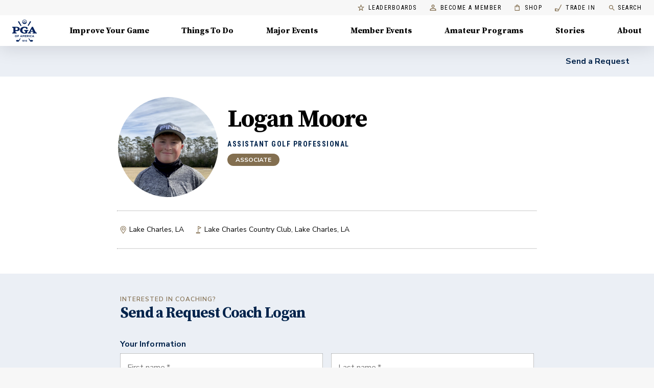

--- FILE ---
content_type: application/javascript; charset=UTF-8
request_url: https://www.pga.com/_next/static/chunks/e6c59f496f484aff.js
body_size: 20580
content:
(globalThis.TURBOPACK||(globalThis.TURBOPACK=[])).push(["object"==typeof document?document.currentScript:void 0,644995,t=>{"use strict";var e=Object.prototype.hasOwnProperty;t.s(["default",0,function(t,r){return null!=t&&e.call(t,r)}])},46315,t=>{"use strict";var e=Array.isArray;t.s(["default",0,e])},462790,578092,569314,744153,t=>{"use strict";var e=t.g&&t.g.Object===Object&&t.g;t.s(["default",0,e],578092);var r="object"==typeof self&&self&&self.Object===Object&&self,n=e||r||Function("return this")();t.s(["default",0,n],569314);var i=n.Symbol;t.s(["default",0,i],744153);var u=Object.prototype,a=u.hasOwnProperty,o=u.toString,s=i?i.toStringTag:void 0;let f=function(t){var e=a.call(t,s),r=t[s];try{t[s]=void 0;var n=!0}catch(t){}var i=o.call(t);return n&&(e?t[s]=r:delete t[s]),i};var c=Object.prototype.toString,l=i?i.toStringTag:void 0;t.s(["default",0,function(t){return null==t?void 0===t?"[object Undefined]":"[object Null]":l&&l in Object(t)?f(t):c.call(t)}],462790)},442355,t=>{"use strict";t.s(["default",0,function(t){return null!=t&&"object"==typeof t}])},571211,t=>{"use strict";var e=t.i(462790),r=t.i(442355);t.s(["default",0,function(t){return"symbol"==typeof t||(0,r.default)(t)&&"[object Symbol]"==(0,e.default)(t)}])},993464,t=>{"use strict";var e=t.i(46315),r=t.i(571211),n=/\.|\[(?:[^[\]]*|(["'])(?:(?!\1)[^\\]|\\.)*?\1)\]/,i=/^\w*$/;t.s(["default",0,function(t,u){if((0,e.default)(t))return!1;var a=typeof t;return!!("number"==a||"symbol"==a||"boolean"==a||null==t||(0,r.default)(t))||i.test(t)||!n.test(t)||null!=u&&t in Object(u)}])},466143,576061,762211,745335,t=>{"use strict";var e,r=t.i(462790);let n=function(t){var e=typeof t;return null!=t&&("object"==e||"function"==e)};t.s(["default",0,n],576061);let i=function(t){if(!n(t))return!1;var e=(0,r.default)(t);return"[object Function]"==e||"[object GeneratorFunction]"==e||"[object AsyncFunction]"==e||"[object Proxy]"==e};t.s(["default",0,i],762211);var u=t.i(569314).default["__core-js_shared__"],a=(e=/[^.]+$/.exec(u&&u.keys&&u.keys.IE_PROTO||""))?"Symbol(src)_1."+e:"",o=Function.prototype.toString;let s=function(t){if(null!=t){try{return o.call(t)}catch(t){}try{return t+""}catch(t){}}return""};t.s(["default",0,s],745335);var f=/^\[object .+?Constructor\]$/,c=Object.prototype,l=Function.prototype.toString,h=c.hasOwnProperty,d=RegExp("^"+l.call(h).replace(/[\\^$.*+?()[\]{}|]/g,"\\$&").replace(/hasOwnProperty|(function).*?(?=\\\()| for .+?(?=\\\])/g,"$1.*?")+"$");let v=function(t){return!!n(t)&&(!a||!(a in t))&&(i(t)?d:f).test(s(t))};t.s(["default",0,function(t,e){var r=null==t?void 0:t[e];return v(r)?r:void 0}],466143)},180455,t=>{"use strict";var e=(0,t.i(466143).default)(Object,"create"),r=Object.prototype.hasOwnProperty,n=Object.prototype.hasOwnProperty;function i(t){var e=-1,r=null==t?0:t.length;for(this.clear();++e<r;){var n=t[e];this.set(n[0],n[1])}}i.prototype.clear=function(){this.__data__=e?e(null):{},this.size=0},i.prototype.delete=function(t){var e=this.has(t)&&delete this.__data__[t];return this.size-=!!e,e},i.prototype.get=function(t){var n=this.__data__;if(e){var i=n[t];return"__lodash_hash_undefined__"===i?void 0:i}return r.call(n,t)?n[t]:void 0},i.prototype.has=function(t){var r=this.__data__;return e?void 0!==r[t]:n.call(r,t)},i.prototype.set=function(t,r){var n=this.__data__;return this.size+=+!this.has(t),n[t]=e&&void 0===r?"__lodash_hash_undefined__":r,this},t.s(["default",0,i],180455)},818983,916715,t=>{"use strict";let e=function(t,e){return t===e||t!=t&&e!=e};t.s(["default",0,e],916715);let r=function(t,r){for(var n=t.length;n--;)if(e(t[n][0],r))return n;return -1};var n=Array.prototype.splice;function i(t){var e=-1,r=null==t?0:t.length;for(this.clear();++e<r;){var n=t[e];this.set(n[0],n[1])}}i.prototype.clear=function(){this.__data__=[],this.size=0},i.prototype.delete=function(t){var e=this.__data__,i=r(e,t);return!(i<0)&&(i==e.length-1?e.pop():n.call(e,i,1),--this.size,!0)},i.prototype.get=function(t){var e=this.__data__,n=r(e,t);return n<0?void 0:e[n][1]},i.prototype.has=function(t){return r(this.__data__,t)>-1},i.prototype.set=function(t,e){var n=this.__data__,i=r(n,t);return i<0?(++this.size,n.push([t,e])):n[i][1]=e,this},t.s(["default",0,i],818983)},568938,t=>{"use strict";var e=t.i(466143),r=t.i(569314),n=(0,e.default)(r.default,"Map");t.s(["default",0,n])},270446,t=>{"use strict";var e=t.i(180455),r=t.i(818983),n=t.i(568938);let i=function(t){var e=typeof t;return"string"==e||"number"==e||"symbol"==e||"boolean"==e?"__proto__"!==t:null===t},u=function(t,e){var r=t.__data__;return i(e)?r["string"==typeof e?"string":"hash"]:r.map};function a(t){var e=-1,r=null==t?0:t.length;for(this.clear();++e<r;){var n=t[e];this.set(n[0],n[1])}}a.prototype.clear=function(){this.size=0,this.__data__={hash:new e.default,map:new(n.default||r.default),string:new e.default}},a.prototype.delete=function(t){var e=u(this,t).delete(t);return this.size-=!!e,e},a.prototype.get=function(t){return u(this,t).get(t)},a.prototype.has=function(t){return u(this,t).has(t)},a.prototype.set=function(t,e){var r=u(this,t),n=r.size;return r.set(t,e),this.size+=+(r.size!=n),this},t.s(["default",0,a],270446)},503930,t=>{"use strict";var e,r,n=t.i(270446);function i(t,e){if("function"!=typeof t||null!=e&&"function"!=typeof e)throw TypeError("Expected a function");var r=function(){var n=arguments,i=e?e.apply(this,n):n[0],u=r.cache;if(u.has(i))return u.get(i);var a=t.apply(this,n);return r.cache=u.set(i,a)||u,a};return r.cache=new(i.Cache||n.default),r}i.Cache=n.default;var u=/[^.[\]]+|\[(?:(-?\d+(?:\.\d+)?)|(["'])((?:(?!\2)[^\\]|\\.)*?)\2)\]|(?=(?:\.|\[\])(?:\.|\[\]|$))/g,a=/\\(\\)?/g,o=(r=(e=i(function(t){var e=[];return 46===t.charCodeAt(0)&&e.push(""),t.replace(u,function(t,r,n,i){e.push(n?i.replace(a,"$1"):r||t)}),e},function(t){return 500===r.size&&r.clear(),t})).cache,e);t.s(["default",0,o],503930)},102705,t=>{"use strict";t.s(["default",0,function(t,e){for(var r=-1,n=null==t?0:t.length,i=Array(n);++r<n;)i[r]=e(t[r],r,t);return i}])},748554,t=>{"use strict";var e=t.i(744153),r=t.i(102705),n=t.i(46315),i=t.i(571211),u=1/0,a=e.default?e.default.prototype:void 0,o=a?a.toString:void 0;let s=function t(e){if("string"==typeof e)return e;if((0,n.default)(e))return(0,r.default)(e,t)+"";if((0,i.default)(e))return o?o.call(e):"";var a=e+"";return"0"==a&&1/e==-u?"-0":a};t.s(["default",0,function(t){return null==t?"":s(t)}],748554)},439275,t=>{"use strict";var e=t.i(46315),r=t.i(993464),n=t.i(503930),i=t.i(748554);t.s(["default",0,function(t,u){return(0,e.default)(t)?t:(0,r.default)(t,u)?[t]:(0,n.default)((0,i.default)(t))}])},355803,t=>{"use strict";var e=t.i(462790),r=t.i(442355);let n=function(t){return(0,r.default)(t)&&"[object Arguments]"==(0,e.default)(t)};var i=Object.prototype,u=i.hasOwnProperty,a=i.propertyIsEnumerable,o=n(function(){return arguments}())?n:function(t){return(0,r.default)(t)&&u.call(t,"callee")&&!a.call(t,"callee")};t.s(["default",0,o],355803)},859592,455825,t=>{"use strict";var e=/^(?:0|[1-9]\d*)$/;t.s(["default",0,function(t,r){var n=typeof t;return!!(r=null==r?0x1fffffffffffff:r)&&("number"==n||"symbol"!=n&&e.test(t))&&t>-1&&t%1==0&&t<r}],859592),t.s(["default",0,function(t){return"number"==typeof t&&t>-1&&t%1==0&&t<=0x1fffffffffffff}],455825)},208413,t=>{"use strict";var e=t.i(571211),r=1/0;t.s(["default",0,function(t){if("string"==typeof t||(0,e.default)(t))return t;var n=t+"";return"0"==n&&1/t==-r?"-0":n}])},851143,317203,t=>{"use strict";var e=t.i(644995),r=t.i(439275),n=t.i(355803),i=t.i(46315),u=t.i(859592),a=t.i(455825),o=t.i(208413);let s=function(t,e,s){e=(0,r.default)(e,t);for(var f=-1,c=e.length,l=!1;++f<c;){var h=(0,o.default)(e[f]);if(!(l=null!=t&&s(t,h)))break;t=t[h]}return l||++f!=c?l:!!(c=null==t?0:t.length)&&(0,a.default)(c)&&(0,u.default)(h,c)&&((0,i.default)(t)||(0,n.default)(t))};t.s(["default",0,s],317203),t.s(["default",0,function(t,r){return null!=t&&s(t,r,e.default)}],851143)},271028,124095,635248,149881,t=>{"use strict";var e=t.i(818983);t.s(["default",0,function(){this.__data__=new e.default,this.size=0}],271028),t.s(["default",0,function(t){var e=this.__data__,r=e.delete(t);return this.size=e.size,r}],124095),t.s(["default",0,function(t){return this.__data__.get(t)}],635248),t.s(["default",0,function(t){return this.__data__.has(t)}],149881)},448356,455128,423874,127961,271342,999081,t=>{"use strict";var e=t.i(818983),r=t.i(271028),n=t.i(124095),i=t.i(635248),u=t.i(149881),a=t.i(568938),o=t.i(270446);function s(t){var r=this.__data__=new e.default(t);this.size=r.size}s.prototype.clear=r.default,s.prototype.delete=n.default,s.prototype.get=i.default,s.prototype.has=u.default,s.prototype.set=function(t,r){var n=this.__data__;if(n instanceof e.default){var i=n.__data__;if(!a.default||i.length<199)return i.push([t,r]),this.size=++n.size,this;n=this.__data__=new o.default(i)}return n.set(t,r),this.size=n.size,this},t.s(["default",0,s],448356),t.s(["default",0,function(t,e){for(var r=-1,n=null==t?0:t.length;++r<n&&!1!==e(t[r],r,t););return t}],455128);var f=t.i(466143),c=function(){try{var t=(0,f.default)(Object,"defineProperty");return t({},"",{}),t}catch(t){}}();let l=function(t,e,r){"__proto__"==e&&c?c(t,e,{configurable:!0,enumerable:!0,value:r,writable:!0}):t[e]=r};t.s(["default",0,l],423874);var h=t.i(916715),d=Object.prototype.hasOwnProperty;let v=function(t,e,r){var n=t[e];d.call(t,e)&&(0,h.default)(n,r)&&(void 0!==r||e in t)||l(t,e,r)};t.s(["default",0,v],127961),t.s(["default",0,function(t,e,r,n){var i=!r;r||(r={});for(var u=-1,a=e.length;++u<a;){var o=e[u],s=n?n(r[o],t[o],o,r,t):void 0;void 0===s&&(s=t[o]),i?l(r,o,s):v(r,o,s)}return r}],271342),t.s(["default",0,function(t,e){for(var r=-1,n=Array(t);++r<t;)n[r]=e(r);return n}],999081)},987227,t=>{"use strict";t.s(["default",0,function(){return!1}],987227)},309131,632893,878524,223547,122709,t=>{"use strict";var e=t.i(999081),r=t.i(355803),n=t.i(46315),i=t.i(987227),u=t.i(859592),a=t.i(462790),o=t.i(455825),s=t.i(442355),f={};f["[object Float32Array]"]=f["[object Float64Array]"]=f["[object Int8Array]"]=f["[object Int16Array]"]=f["[object Int32Array]"]=f["[object Uint8Array]"]=f["[object Uint8ClampedArray]"]=f["[object Uint16Array]"]=f["[object Uint32Array]"]=!0,f["[object Arguments]"]=f["[object Array]"]=f["[object ArrayBuffer]"]=f["[object Boolean]"]=f["[object DataView]"]=f["[object Date]"]=f["[object Error]"]=f["[object Function]"]=f["[object Map]"]=f["[object Number]"]=f["[object Object]"]=f["[object RegExp]"]=f["[object Set]"]=f["[object String]"]=f["[object WeakMap]"]=!1;let c=function(t){return function(e){return t(e)}};t.s(["default",0,c],632893),t.i(578092);var l=function(){try{return!1}catch(t){}}();t.s(["default",0,l],878524);var h=l&&l.isTypedArray,d=h?c(h):function(t){return(0,s.default)(t)&&(0,o.default)(t.length)&&!!f[(0,a.default)(t)]};t.s(["default",0,d],223547);var v=Object.prototype.hasOwnProperty;t.s(["default",0,function(t,a){var o=(0,n.default)(t),s=!o&&(0,r.default)(t),f=!o&&!s&&(0,i.default)(t),c=!o&&!s&&!f&&d(t),l=o||s||f||c,h=l?(0,e.default)(t.length,String):[],p=h.length;for(var y in t)(a||v.call(t,y))&&!(l&&("length"==y||f&&("offset"==y||"parent"==y)||c&&("buffer"==y||"byteLength"==y||"byteOffset"==y)||(0,u.default)(y,p)))&&h.push(y);return h}],309131);var p=Object.prototype;t.s(["default",0,function(t){var e=t&&t.constructor;return t===("function"==typeof e&&e.prototype||p)}],122709)},163849,t=>{"use strict";t.s(["default",0,function(t,e){return function(r){return t(e(r))}}])},882745,574086,431860,21869,201803,751534,238244,866790,587252,978870,445950,t=>{"use strict";var e=t.i(271342),r=t.i(309131),n=t.i(122709),i=(0,t.i(163849).default)(Object.keys,Object),u=Object.prototype.hasOwnProperty;let a=function(t){if(!(0,n.default)(t))return i(t);var e=[];for(var r in Object(t))u.call(t,r)&&"constructor"!=r&&e.push(r);return e};var o=t.i(762211),s=t.i(455825);let f=function(t){return null!=t&&(0,s.default)(t.length)&&!(0,o.default)(t)};t.s(["default",0,f],574086);let c=function(t){return f(t)?(0,r.default)(t):a(t)};t.s(["default",0,c],431860),t.s(["default",0,function(t,r){return t&&(0,e.default)(r,c(r),t)}],882745);var l=t.i(576061);let h=function(t){var e=[];if(null!=t)for(var r in Object(t))e.push(r);return e};var d=Object.prototype.hasOwnProperty;let v=function(t){if(!(0,l.default)(t))return h(t);var e=(0,n.default)(t),r=[];for(var i in t)"constructor"==i&&(e||!d.call(t,i))||r.push(i);return r},p=function(t){return f(t)?(0,r.default)(t,!0):v(t)};t.s(["default",0,p],21869),t.s(["default",0,function(t,r){return t&&(0,e.default)(r,p(r),t)}],201803);t.s(["default",0,function(t,e){if(e)return t.slice();var r=t.length,n=new t.constructor(r);return t.copy(n),n}],751534),t.s(["default",0,function(t,e){var r=-1,n=t.length;for(e||(e=Array(n));++r<n;)e[r]=t[r];return e}],238244);let y=function(t,e){for(var r=-1,n=null==t?0:t.length,i=0,u=[];++r<n;){var a=t[r];e(a,r,t)&&(u[i++]=a)}return u},_=function(){return[]};t.s(["default",0,_],866790);var m=Object.prototype.propertyIsEnumerable,b=Object.getOwnPropertySymbols,g=b?function(t){return null==t?[]:y(b(t=Object(t)),function(e){return m.call(t,e)})}:_;t.s(["default",0,g],587252),t.s(["default",0,function(t,r){return(0,e.default)(t,g(t),r)}],978870),t.s(["default",0,function(t,e){for(var r=-1,n=e.length,i=t.length;++r<n;)t[i+r]=e[r];return t}],445950)},441068,t=>{"use strict";var e=(0,t.i(163849).default)(Object.getPrototypeOf,Object);t.s(["default",0,e])},644869,343380,176025,354842,t=>{"use strict";var e=t.i(448356),r=t.i(455128),n=t.i(127961),i=t.i(882745),u=t.i(201803),a=t.i(751534),o=t.i(238244),s=t.i(978870),f=t.i(271342),c=t.i(445950),l=t.i(441068),h=t.i(587252),d=t.i(866790),v=Object.getOwnPropertySymbols?function(t){for(var e=[];t;)(0,c.default)(e,(0,h.default)(t)),t=(0,l.default)(t);return e}:d.default,p=t.i(46315);let y=function(t,e,r){var n=e(t);return(0,p.default)(t)?n:(0,c.default)(n,r(t))};var _=t.i(431860);let m=function(t){return y(t,_.default,h.default)};t.s(["default",0,m],343380);var b=t.i(21869);let g=function(t){return y(t,b.default,v)};var F=t.i(466143),j=t.i(569314),w=(0,F.default)(j.default,"DataView"),x=t.i(568938),E=(0,F.default)(j.default,"Promise"),O=(0,F.default)(j.default,"Set"),A=(0,F.default)(j.default,"WeakMap"),D=t.i(462790),S=t.i(745335),k="[object Map]",C="[object Promise]",P="[object Set]",$="[object WeakMap]",T="[object DataView]",z=(0,S.default)(w),R=(0,S.default)(x.default),U=(0,S.default)(E),V=(0,S.default)(O),I=(0,S.default)(A),N=D.default;(w&&N(new w(new ArrayBuffer(1)))!=T||x.default&&N(new x.default)!=k||E&&N(E.resolve())!=C||O&&N(new O)!=P||A&&N(new A)!=$)&&(N=function(t){var e=(0,D.default)(t),r="[object Object]"==e?t.constructor:void 0,n=r?(0,S.default)(r):"";if(n)switch(n){case z:return T;case R:return k;case U:return C;case V:return P;case I:return $}return e});let M=N;t.s(["default",0,M],176025);var L=Object.prototype.hasOwnProperty;let q=function(t){var e=t.length,r=new t.constructor(e);return e&&"string"==typeof t[0]&&L.call(t,"index")&&(r.index=t.index,r.input=t.input),r};var B=j.default.Uint8Array;t.s(["default",0,B],354842);let Z=function(t){var e=new t.constructor(t.byteLength);return new B(e).set(new B(t)),e},W=function(t,e){var r=e?Z(t.buffer):t.buffer;return new t.constructor(r,t.byteOffset,t.byteLength)};var Y=/\w*$/;let G=function(t){var e=new t.constructor(t.source,Y.exec(t));return e.lastIndex=t.lastIndex,e};var J=t.i(744153),K=J.default?J.default.prototype:void 0,H=K?K.valueOf:void 0;let Q=function(t,e){var r=e?Z(t.buffer):t.buffer;return new t.constructor(r,t.byteOffset,t.length)},X=function(t,e,r){var n=t.constructor;switch(e){case"[object ArrayBuffer]":return Z(t);case"[object Boolean]":case"[object Date]":return new n(+t);case"[object DataView]":return W(t,r);case"[object Float32Array]":case"[object Float64Array]":case"[object Int8Array]":case"[object Int16Array]":case"[object Int32Array]":case"[object Uint8Array]":case"[object Uint8ClampedArray]":case"[object Uint16Array]":case"[object Uint32Array]":return Q(t,r);case"[object Map]":case"[object Set]":return new n;case"[object Number]":case"[object String]":return new n(t);case"[object RegExp]":return G(t);case"[object Symbol]":return H?Object(H.call(t)):{}}};var tt=t.i(576061),te=Object.create,tr=function(){function t(){}return function(e){if(!(0,tt.default)(e))return{};if(te)return te(e);t.prototype=e;var r=new t;return t.prototype=void 0,r}}(),tn=t.i(122709),ti=t.i(987227),tu=t.i(442355),ta=t.i(632893),to=t.i(878524),ts=to.default&&to.default.isMap,tf=ts?(0,ta.default)(ts):function(t){return(0,tu.default)(t)&&"[object Map]"==M(t)},tc=to.default&&to.default.isSet,tl=tc?(0,ta.default)(tc):function(t){return(0,tu.default)(t)&&"[object Set]"==M(t)},th="[object Arguments]",td="[object Function]",tv="[object Object]",tp={};tp[th]=tp["[object Array]"]=tp["[object ArrayBuffer]"]=tp["[object DataView]"]=tp["[object Boolean]"]=tp["[object Date]"]=tp["[object Float32Array]"]=tp["[object Float64Array]"]=tp["[object Int8Array]"]=tp["[object Int16Array]"]=tp["[object Int32Array]"]=tp["[object Map]"]=tp["[object Number]"]=tp[tv]=tp["[object RegExp]"]=tp["[object Set]"]=tp["[object String]"]=tp["[object Symbol]"]=tp["[object Uint8Array]"]=tp["[object Uint8ClampedArray]"]=tp["[object Uint16Array]"]=tp["[object Uint32Array]"]=!0,tp["[object Error]"]=tp[td]=tp["[object WeakMap]"]=!1,t.s(["default",0,function t(c,h,d,y,F,j){var w,x=1&h,E=2&h,O=4&h;if(d&&(w=F?d(c,y,F,j):d(c)),void 0!==w)return w;if(!(0,tt.default)(c))return c;var A=(0,p.default)(c);if(A){if(w=q(c),!x)return(0,o.default)(c,w)}else{var D,S,k=M(c),C=k==td||"[object GeneratorFunction]"==k;if((0,ti.default)(c))return(0,a.default)(c,x);if(k==tv||k==th||C&&!F){if(w=E||C||"function"!=typeof(D=c).constructor||(0,tn.default)(D)?{}:tr((0,l.default)(D)),!x)return E?(S=(0,u.default)(w,c),(0,f.default)(c,v(c),S)):(0,s.default)(c,(0,i.default)(w,c))}else{if(!tp[k])return F?c:{};w=X(c,k,x)}}j||(j=new e.default);var P=j.get(c);if(P)return P;j.set(c,w),tl(c)?c.forEach(function(e){w.add(t(e,h,d,e,c,j))}):tf(c)&&c.forEach(function(e,r){w.set(r,t(e,h,d,r,c,j))});var $=O?E?g:m:E?b.default:_.default,T=A?void 0:$(c);return(0,r.default)(T||c,function(e,r){T&&(e=c[r=e]),(0,n.default)(w,r,t(e,h,d,r,c,j))}),w}],644869)},453334,(t,e,r)=>{"use strict";function n(t){return Array.prototype.slice.apply(t)}var i="pending",u="resolved",a="rejected";function o(t){this.status=i,this._continuations=[],this._parent=null,this._paused=!1,t&&t.call(this,this._continueWith.bind(this),this._failWith.bind(this))}function s(t){return t&&"function"==typeof t.then}function f(t){return t}function c(t){return"undefined"!=typeof window&&"AggregateError"in window?new window.AggregateError(t):{errors:t}}if(o.prototype={then:function(t,e){var r=o.unresolved()._setParent(this);if(this._isRejected()){if(this._paused)return this._continuations.push({promise:r,nextFn:t,catchFn:e}),r;if(e)try{var n=e(this._error);if(s(n))return this._chainPromiseData(n,r),r;return o.resolve(n)._setParent(this)}catch(t){return o.reject(t)._setParent(this)}return o.reject(this._error)._setParent(this)}return this._continuations.push({promise:r,nextFn:t,catchFn:e}),this._runResolutions(),r},catch:function(t){if(this._isResolved())return o.resolve(this._data)._setParent(this);var e=o.unresolved()._setParent(this);return this._continuations.push({promise:e,catchFn:t}),this._runRejections(),e},finally:function(t){var e=!1;function r(r,n){if(!e){e=!0,t||(t=f);var i=t(r);return s(i)?i.then(function(){if(n)throw n;return r}):r}}return this.then(function(t){return r(t)}).catch(function(t){return r(null,t)})},pause:function(){return this._paused=!0,this},resume:function(){var t=this._findFirstPaused();return t&&(t._paused=!1,t._runResolutions(),t._runRejections()),this},_findAncestry:function(){return this._continuations.reduce(function(t,e){if(e.promise){var r={promise:e.promise,children:e.promise._findAncestry()};t.push(r)}return t},[])},_setParent:function(t){if(this._parent)throw Error("parent already set");return this._parent=t,this},_continueWith:function(t){var e=this._findFirstPending();e&&(e._data=t,e._setResolved())},_findFirstPending:function(){return this._findFirstAncestor(function(t){return t._isPending&&t._isPending()})},_findFirstPaused:function(){return this._findFirstAncestor(function(t){return t._paused})},_findFirstAncestor:function(t){for(var e,r=this;r;)t(r)&&(e=r),r=r._parent;return e},_failWith:function(t){var e=this._findFirstPending();e&&(e._error=t,e._setRejected())},_takeContinuations:function(){return this._continuations.splice(0,this._continuations.length)},_runRejections:function(){if(!this._paused&&this._isRejected()){var t=this._error,e=this._takeContinuations(),r=this;e.forEach(function(e){if(e.catchFn)try{var n=e.catchFn(t);r._handleUserFunctionResult(n,e.promise)}catch(t){e.promise.reject(t)}else e.promise.reject(t)})}},_runResolutions:function(){if(!(this._paused||!this._isResolved()||this._isPending())){var t=this._takeContinuations(),e=this._data,r=this;if(t.forEach(function(t){if(t.nextFn)try{var n=t.nextFn(e);r._handleUserFunctionResult(n,t.promise)}catch(e){r._handleResolutionError(e,t)}else t.promise&&t.promise.resolve(e)}),s(this._data))return this._handleWhenResolvedDataIsPromise(this._data)}},_handleResolutionError:function(t,e){if(this._setRejected(),e.catchFn)try{e.catchFn(t);return}catch(e){t=e}e.promise&&e.promise.reject(t)},_handleWhenResolvedDataIsPromise:function(t){var e=this;return t.then(function(t){e._data=t,e._runResolutions()}).catch(function(t){e._error=t,e._setRejected(),e._runRejections()})},_handleUserFunctionResult:function(t,e){s(t)?this._chainPromiseData(t,e):e.resolve(t)},_chainPromiseData:function(t,e){t.then(function(t){e.resolve(t)}).catch(function(t){e.reject(t)})},_setResolved:function(){this.status=u,this._paused||this._runResolutions()},_setRejected:function(){this.status=a,this._paused||this._runRejections()},_isPending:function(){return this.status===i},_isResolved:function(){return this.status===u},_isRejected:function(){return this.status===a}},o.resolve=function(t){return new o(function(e,r){s(t)?t.then(function(t){e(t)}).catch(function(t){r(t)}):e(t)})},o.reject=function(t){return new o(function(e,r){r(t)})},o.unresolved=function(){return new o(function(t,e){this.resolve=t,this.reject=e})},o.all=function(){var t=n(arguments);return(Array.isArray(t[0])&&(t=t[0]),t.length)?new o(function(e,r){var n=[],i=0,u=function(){i===t.length&&e(n)},a=!1,s=function(t){a||(a=!0,r(t))};t.forEach(function(t,e){o.resolve(t).then(function(t){n[e]=t,i+=1,u()}).catch(function(t){s(t)})})}):o.resolve([])},o.any=function(){var t=n(arguments);return(Array.isArray(t[0])&&(t=t[0]),t.length)?new o(function(e,r){var n=[],i=0,u=function(){i===t.length&&r(c(n))},a=!1,s=function(t){a||(a=!0,e(t))};t.forEach(function(t,e){o.resolve(t).then(function(t){s(t)}).catch(function(t){n[e]=t,i+=1,u()})})}):o.reject(c([]))},o.allSettled=function(){var t=n(arguments);return(Array.isArray(t[0])&&(t=t[0]),t.length)?new o(function(e){var r=[],n=0,i=function(){(n+=1)===t.length&&e(r)};t.forEach(function(t,e){o.resolve(t).then(function(t){r[e]={status:"fulfilled",value:t},i()}).catch(function(t){r[e]={status:"rejected",reason:t},i()})})}):o.resolve([])},Promise===o)throw Error("Please use SynchronousPromise.installGlobally() to install globally");var l=Promise;o.installGlobally=function(t){if(Promise===o)return t;var e=function(t){if(void 0===t||t.__patched)return t;var e=t;return(t=function(){e.apply(this,n(arguments))}).__patched=!0,t}(t);return Promise=o,e},o.uninstallGlobally=function(){Promise===o&&(Promise=l)},e.exports={SynchronousPromise:o}},728599,(t,e,r)=>{"use strict";function n(t){this._maxSize=t,this.clear()}n.prototype.clear=function(){this._size=0,this._values=Object.create(null)},n.prototype.get=function(t){return this._values[t]},n.prototype.set=function(t,e){return this._size>=this._maxSize&&this.clear(),!(t in this._values)&&this._size++,this._values[t]=e};var i=/[^.^\]^[]+|(?=\[\]|\.\.)/g,u=/^\d+$/,a=/^\d/,o=/[~`!#$%\^&*+=\-\[\]\\';,/{}|\\":<>\?]/g,s=/^\s*(['"]?)(.*?)(\1)\s*$/,f=new n(512),c=new n(512),l=new n(512);function h(t){return f.get(t)||f.set(t,d(t).map(function(t){return t.replace(s,"$2")}))}function d(t){return t.match(i)||[""]}function v(t){return"string"==typeof t&&t&&-1!==["'",'"'].indexOf(t.charAt(0))}e.exports={Cache:n,split:d,normalizePath:h,setter:function(t){var e=h(t);return c.get(t)||c.set(t,function(t,r){for(var n=0,i=e.length,u=t;n<i-1;){var a=e[n];if("__proto__"===a||"constructor"===a||"prototype"===a)return t;u=u[e[n++]]}u[e[n]]=r})},getter:function(t,e){var r=h(t);return l.get(t)||l.set(t,function(t){for(var n=0,i=r.length;n<i;)if(null==t&&e)return;else t=t[r[n++]];return t})},join:function(t){return t.reduce(function(t,e){return t+(v(e)||u.test(e)?"["+e+"]":(t?".":"")+e)},"")},forEach:function(t,e,r){!function(t,e,r){var n,i,s,f,c=t.length;for(i=0;i<c;i++)(n=t[i])&&(function(t){return!v(t)&&(t.match(a)&&!t.match(u)||o.test(t))}(n)&&(n='"'+n+'"'),s=!(f=v(n))&&/^\d+$/.test(n),e.call(r,n,f,s,i,t))}(Array.isArray(t)?t:d(t),e,r)}}},773533,(t,e,r)=>{function n(t,e){var r=t.length,n=Array(r),i={},u=r,a=function(t){for(var e=new Map,r=0,n=t.length;r<n;r++){var i=t[r];e.has(i[0])||e.set(i[0],new Set),e.has(i[1])||e.set(i[1],new Set),e.get(i[0]).add(i[1])}return e}(e),o=function(t){for(var e=new Map,r=0,n=t.length;r<n;r++)e.set(t[r],r);return e}(t);for(e.forEach(function(t){if(!o.has(t[0])||!o.has(t[1]))throw Error("Unknown node. There is an unknown node in the supplied edges.")});u--;)i[u]||function t(e,u,s){if(s.has(e)){var f;try{f=", node was:"+JSON.stringify(e)}catch(t){f=""}throw Error("Cyclic dependency"+f)}if(!o.has(e))throw Error("Found unknown node. Make sure to provided all involved nodes. Unknown node: "+JSON.stringify(e));if(!i[u]){i[u]=!0;var c=a.get(e)||new Set;if(u=(c=Array.from(c)).length){s.add(e);do{var l=c[--u];t(l,o.get(l),s)}while(u)s.delete(e)}n[--r]=e}}(t[u],u,new Set);return n}e.exports=function(t){return n(function(t){for(var e=new Set,r=0,n=t.length;r<n;r++){var i=t[r];e.add(i[0]),e.add(i[1])}return Array.from(e)}(t),t)},e.exports.array=n},656720,28312,505483,t=>{"use strict";var e,r=t.i(75907),n=t.i(851143),i=t.i(644869);let u=function(t,e){return e="function"==typeof e?e:void 0,(0,i.default)(t,5,e)};var a=t.i(744153),o=t.i(238244),s=t.i(176025),f=t.i(574086),c=t.i(462790),l=t.i(46315),h=t.i(442355);let d=function(t){for(var e,r=[];!(e=t.next()).done;)r.push(e.value);return r},v=function(t){var e=-1,r=Array(t.size);return t.forEach(function(t,n){r[++e]=[n,t]}),r},p=function(t){var e=-1,r=Array(t.size);return t.forEach(function(t){r[++e]=t}),r};var y=RegExp("[\\u200d\\ud800-\\udfff\\u0300-\\u036f\\ufe20-\\ufe2f\\u20d0-\\u20ff\\ufe0e\\ufe0f]");let _=function(t){return y.test(t)};var m="\\ud800-\\udfff",b="[\\u0300-\\u036f\\ufe20-\\ufe2f\\u20d0-\\u20ff]",g="\\ud83c[\\udffb-\\udfff]",F="[^"+m+"]",j="(?:\\ud83c[\\udde6-\\uddff]){2}",w="[\\ud800-\\udbff][\\udc00-\\udfff]",x="(?:"+b+"|"+g+")?",E="[\\ufe0e\\ufe0f]?",O="(?:\\u200d(?:"+[F,j,w].join("|")+")"+E+x+")*",A=RegExp(g+"(?="+g+")|"+("(?:"+[F+b+"?",b,j,w,"["+m+"]"].join("|"))+")"+(E+x+O),"g");let D=function(t){return _(t)?t.match(A)||[]:t.split("")};var S=t.i(102705),k=t.i(431860);let C=function(t){var e;return null==t?[]:(e=(0,k.default)(t),(0,S.default)(e,function(e){return t[e]}))};var P=a.default?a.default.iterator:void 0;let $=function(t){if(!t)return[];if((0,f.default)(t))return"string"==typeof t||!(0,l.default)(t)&&(0,h.default)(t)&&"[object String]"==(0,c.default)(t)?D(t):(0,o.default)(t);if(P&&t[P])return d(t[P]());var e=(0,s.default)(t);return("[object Map]"==e?v:"[object Set]"==e?p:C)(t)};var T=Object.prototype.toString,z=Error.prototype.toString,R=RegExp.prototype.toString,U="undefined"!=typeof Symbol?Symbol.prototype.toString:function(){return""},V=/^Symbol\((.*)\)(.*)$/;function I(t,e){if(void 0===e&&(e=!1),null==t||!0===t||!1===t)return""+t;var r=typeof t;if("number"===r)return t!=+t?"NaN":0===t&&1/t<0?"-0":""+t;if("string"===r)return e?'"'+t+'"':t;if("function"===r)return"[Function "+(t.name||"anonymous")+"]";if("symbol"===r)return U.call(t).replace(V,"Symbol($1)");var n=T.call(t).slice(8,-1);return"Date"===n?isNaN(t.getTime())?""+t:t.toISOString(t):"Error"===n||t instanceof Error?"["+z.call(t)+"]":"RegExp"===n?R.call(t):null}function N(t,e){var r=I(t,e);return null!==r?r:JSON.stringify(t,function(t,r){var n=I(this[t],e);return null!==n?n:r},2)}var M=function(t){var e=t.path,r=t.type,n=t.value,i=t.originalValue,u=null!=i&&i!==n,a=e+" must be a `"+r+"` type, but the final value was: `"+N(n,!0)+"`"+(u?" (cast from the value `"+N(i,!0)+"`).":".");return null===n&&(a+='\n If "null" is intended as an empty value be sure to mark the schema as `.nullable()`'),a},L="${path} field has unspecified keys: ${unknown}";let q=function(t){return t&&t.__isYupSchema__};var B=function(){function t(t,e){if(this.refs=t,"function"==typeof e){this.fn=e;return}if(!(0,n.default)(e,"is"))throw TypeError("`is:` is required for `when()` conditions");if(!e.then&&!e.otherwise)throw TypeError("either `then:` or `otherwise:` is required for `when()` conditions");var r=e.is,i=e.then,u=e.otherwise,a="function"==typeof r?r:function(){for(var t=arguments.length,e=Array(t),n=0;n<t;n++)e[n]=arguments[n];return e.every(function(t){return t===r})};this.fn=function(){for(var t=arguments.length,e=Array(t),r=0;r<t;r++)e[r]=arguments[r];var n=e.pop(),o=e.pop(),s=a.apply(void 0,e)?i:u;if(s)return"function"==typeof s?s(o):o.concat(s.resolve(n))}}return t.prototype.resolve=function(t,e){var r=this.refs.map(function(t){return t.getValue(e)}),n=this.fn.apply(t,r.concat(t,e));if(void 0===n||n===t)return t;if(!q(n))throw TypeError("conditions must return a schema object");return n.resolve(e)},t}(),Z=t.i(460997),W=t.i(453334),Y=/\$\{\s*(\w+)\s*\}/g;function G(t,e,r,n){var i=this;this.name="ValidationError",this.value=e,this.path=r,this.type=n,this.errors=[],this.inner=[],t&&[].concat(t).forEach(function(t){i.errors=i.errors.concat(t.errors||t),t.inner&&(i.inner=i.inner.concat(t.inner.length?t.inner:t))}),this.message=this.errors.length>1?this.errors.length+" errors occurred":this.errors[0],Error.captureStackTrace&&Error.captureStackTrace(this,G)}G.prototype=Object.create(Error.prototype),G.prototype.constructor=G,G.isError=function(t){return t&&"ValidationError"===t.name},G.formatError=function(t,e){"string"==typeof t&&(r=t,t=function(t){return r.replace(Y,function(e,r){return N(t[r])})});var r,n=function(e){return e.path=e.label||e.path||"this","function"==typeof t?t(e):t};return 1==arguments.length?n:n(e)};var J=function(t){return t?W.SynchronousPromise:Promise};function K(t,e){return t?null:function(t){return e.push(t),t.value}}function H(t){var e,r,n,i,u,a,o,s,f,c,l=t.endEarly,h=(0,Z.default)(t,["endEarly"]);return l?(e=h.validations,r=h.value,J(h.sync).all(e).catch(function(t){throw"ValidationError"===t.name&&(t.value=r),t}).then(function(){return r})):(n=h.validations,i=h.value,u=h.path,a=h.sync,o=h.errors,s=h.sort,void 0===(f=o)&&(f=[]),o=f.inner&&f.inner.length?f.inner:[].concat(f),(c=J(a)).all(n.map(function(t){return c.resolve(t).then(function(t){return{fulfilled:!0,value:t}},function(t){return{fulfilled:!1,value:t}})})).then(function(t){var e=t.filter(function(t){return!t.fulfilled}).reduce(function(t,e){var r=e.value;if(!G.isError(r))throw r;return t.concat(r)},[]);if(s&&e.sort(s),(o=e.concat(o)).length)throw new G(o,i,u);return i}))}var Q=function(t){return"[object Object]"===Object.prototype.toString.call(t)},X=t.i(423874);let tt=function(t,e,r){for(var n=-1,i=Object(t),u=r(t),a=u.length;a--;){var o=u[++n];if(!1===e(i[o],o,i))break}return t},te=function(t,e){return t&&tt(t,e,k.default)};var tr=t.i(448356),tn=t.i(270446);function ti(t){var e=-1,r=null==t?0:t.length;for(this.__data__=new tn.default;++e<r;)this.add(t[e])}ti.prototype.add=ti.prototype.push=function(t){return this.__data__.set(t,"__lodash_hash_undefined__"),this},ti.prototype.has=function(t){return this.__data__.has(t)};let tu=function(t,e){for(var r=-1,n=null==t?0:t.length;++r<n;)if(e(t[r],r,t))return!0;return!1},ta=function(t,e,r,n,i,u){var a=1&r,o=t.length,s=e.length;if(o!=s&&!(a&&s>o))return!1;var f=u.get(t),c=u.get(e);if(f&&c)return f==e&&c==t;var l=-1,h=!0,d=2&r?new ti:void 0;for(u.set(t,e),u.set(e,t);++l<o;){var v=t[l],p=e[l];if(n)var y=a?n(p,v,l,e,t,u):n(v,p,l,t,e,u);if(void 0!==y){if(y)continue;h=!1;break}if(d){if(!tu(e,function(t,e){if(!d.has(e)&&(v===t||i(v,t,r,n,u)))return d.push(e)})){h=!1;break}}else if(!(v===p||i(v,p,r,n,u))){h=!1;break}}return u.delete(t),u.delete(e),h};var to=t.i(354842),ts=t.i(916715),tf=a.default?a.default.prototype:void 0,tc=tf?tf.valueOf:void 0;let tl=function(t,e,r,n,i,u,a){switch(r){case"[object DataView]":if(t.byteLength!=e.byteLength||t.byteOffset!=e.byteOffset)break;t=t.buffer,e=e.buffer;case"[object ArrayBuffer]":if(t.byteLength!=e.byteLength||!u(new to.default(t),new to.default(e)))break;return!0;case"[object Boolean]":case"[object Date]":case"[object Number]":return(0,ts.default)(+t,+e);case"[object Error]":return t.name==e.name&&t.message==e.message;case"[object RegExp]":case"[object String]":return t==e+"";case"[object Map]":var o=v;case"[object Set]":var s=1&n;if(o||(o=p),t.size!=e.size&&!s)break;var f=a.get(t);if(f)return f==e;n|=2,a.set(t,e);var c=ta(o(t),o(e),n,i,u,a);return a.delete(t),c;case"[object Symbol]":if(tc)return tc.call(t)==tc.call(e)}return!1};var th=t.i(343380),td=Object.prototype.hasOwnProperty;let tv=function(t,e,r,n,i,u){var a=1&r,o=(0,th.default)(t),s=o.length;if(s!=(0,th.default)(e).length&&!a)return!1;for(var f=s;f--;){var c=o[f];if(!(a?c in e:td.call(e,c)))return!1}var l=u.get(t),h=u.get(e);if(l&&h)return l==e&&h==t;var d=!0;u.set(t,e),u.set(e,t);for(var v=a;++f<s;){var p=t[c=o[f]],y=e[c];if(n)var _=a?n(y,p,c,e,t,u):n(p,y,c,t,e,u);if(!(void 0===_?p===y||i(p,y,r,n,u):_)){d=!1;break}v||(v="constructor"==c)}if(d&&!v){var m=t.constructor,b=e.constructor;m!=b&&"constructor"in t&&"constructor"in e&&!("function"==typeof m&&m instanceof m&&"function"==typeof b&&b instanceof b)&&(d=!1)}return u.delete(t),u.delete(e),d};var tp=t.i(987227),ty=t.i(223547),t_="[object Arguments]",tm="[object Array]",tb="[object Object]",tg=Object.prototype.hasOwnProperty;let tF=function(t,e,r,n,i,u){var a=(0,l.default)(t),o=(0,l.default)(e),f=a?tm:(0,s.default)(t),c=o?tm:(0,s.default)(e);f=f==t_?tb:f,c=c==t_?tb:c;var h=f==tb,d=c==tb,v=f==c;if(v&&(0,tp.default)(t)){if(!(0,tp.default)(e))return!1;a=!0,h=!1}if(v&&!h)return u||(u=new tr.default),a||(0,ty.default)(t)?ta(t,e,r,n,i,u):tl(t,e,f,r,n,i,u);if(!(1&r)){var p=h&&tg.call(t,"__wrapped__"),y=d&&tg.call(e,"__wrapped__");if(p||y){var _=p?t.value():t,m=y?e.value():e;return u||(u=new tr.default),i(_,m,r,n,u)}}return!!v&&(u||(u=new tr.default),tv(t,e,r,n,i,u))},tj=function t(e,r,n,i,u){return e===r||(null!=e&&null!=r&&((0,h.default)(e)||(0,h.default)(r))?tF(e,r,n,i,t,u):e!=e&&r!=r)},tw=function(t,e,r,n){var i=r.length,u=i,a=!n;if(null==t)return!u;for(t=Object(t);i--;){var o=r[i];if(a&&o[2]?o[1]!==t[o[0]]:!(o[0]in t))return!1}for(;++i<u;){var s=(o=r[i])[0],f=t[s],c=o[1];if(a&&o[2]){if(void 0===f&&!(s in t))return!1}else{var l=new tr.default;if(n)var h=n(f,c,s,t,e,l);if(!(void 0===h?tj(c,f,3,n,l):h))return!1}}return!0};var tx=t.i(576061);let tE=function(t){return t==t&&!(0,tx.default)(t)},tO=function(t){for(var e=(0,k.default)(t),r=e.length;r--;){var n=e[r],i=t[n];e[r]=[n,i,tE(i)]}return e},tA=function(t,e){return function(r){return null!=r&&r[t]===e&&(void 0!==e||t in Object(r))}},tD=function(t){var e=tO(t);return 1==e.length&&e[0][2]?tA(e[0][0],e[0][1]):function(r){return r===t||tw(r,t,e)}};var tS=t.i(439275),tk=t.i(208413);let tC=function(t,e){e=(0,tS.default)(e,t);for(var r=0,n=e.length;null!=t&&r<n;)t=t[(0,tk.default)(e[r++])];return r&&r==n?t:void 0},tP=function(t,e,r){var n=null==t?void 0:tC(t,e);return void 0===n?r:n},t$=function(t,e){return null!=t&&e in Object(t)};var tT=t.i(317203),tz=t.i(993464);let tR=function(t){return t},tU=function(t){var e;return(0,tz.default)(t)?(e=(0,tk.default)(t),function(t){return null==t?void 0:t[e]}):function(e){return tC(e,t)}},tV=function(t){if("function"==typeof t)return t;if(null==t)return tR;if("object"==typeof t){var e,r;return(0,l.default)(t)?(e=t[0],r=t[1],(0,tz.default)(e)&&tE(r)?tA((0,tk.default)(e),r):function(t){var n=tP(t,e);return void 0===n&&n===r?null!=t&&(0,tT.default)(t,e,t$):tj(r,n,3)}):tD(t)}return tU(t)},tI=function(t,e){var r={};return e=tV(e,3),te(t,function(t,n,i){(0,X.default)(r,n,e(t,n,i))}),r};var tN=t.i(728599),tM=function(){function t(t,e){if(void 0===e&&(e={}),"string"!=typeof t)throw TypeError("ref must be a string, got: "+t);if(this.key=t.trim(),""===t)throw TypeError("ref must be a non-empty string");this.isContext="$"===this.key[0],this.isValue="."===this.key[0],this.isSibling=!this.isContext&&!this.isValue;var r=this.isContext?"$":this.isValue?".":"";this.path=this.key.slice(r.length),this.getter=this.path&&(0,tN.getter)(this.path,!0),this.map=e.map}var e=t.prototype;return e.getValue=function(t){var e=this.isContext?t.context:this.isValue?t.value:t.parent;return this.getter&&(e=this.getter(e||{})),this.map&&(e=this.map(e)),e},e.cast=function(t,e){return this.getValue((0,r.default)({},e,{value:t}))},e.resolve=function(){return this},e.describe=function(){return{type:"ref",key:this.key}},e.toString=function(){return"Ref("+this.key+")"},t.isRef=function(t){return t&&t.__isYupRef},t}();tM.prototype.__isYupRef=!0;var tL=G.formatError;function tq(t){var e=t.name,n=t.message,i=t.test,u=t.params;function a(t){var a,o,s,f,c,l,h=t.value,d=t.path,v=t.label,p=t.options,y=t.originalValue,_=t.sync,m=(0,Z.default)(t,["value","path","label","options","originalValue","sync"]),b=p.parent,g=function(t){return tM.isRef(t)?t.getValue({value:h,parent:b,context:p.context}):t},F=(o=(a={message:n,path:d,value:h,originalValue:y,params:u,label:v,resolve:g,name:e}).value,s=a.label,f=a.resolve,c=a.originalValue,l=(0,Z.default)(a,["value","label","resolve","originalValue"]),function(t){var e,n,i=void 0===t?{}:t,u=i.path,a=void 0===u?l.path:u,h=i.message,d=void 0===h?l.message:h,v=i.type,p=void 0===v?l.name:v,y=i.params;return y=(0,r.default)({path:a,value:o,originalValue:c,label:s},(e=l.params,n=y,tI((0,r.default)({},e,{},n),f))),(0,r.default)(new G(tL(d,y),o,a,p),{params:y})});return(function(t,e,r,n){var i=t.call(e,r);if(!n)return Promise.resolve(i);if(i&&"function"==typeof i.then&&"function"==typeof i.catch)throw Error('Validation test of type: "'+e.type+'" returned a Promise during a synchronous validate. This test will finish after the validate call has returned');return W.SynchronousPromise.resolve(i)})(i,(0,r.default)({path:d,parent:b,type:e,createError:F,resolve:g,options:p},m),h,_).then(function(t){if(G.isError(t))throw t;if(!t)throw F()})}return a.OPTIONS=t,a}var tB=function(){function t(){this.list=new Set,this.refs=new Map}var e=t.prototype;return e.toArray=function(){return $(this.list).concat($(this.refs.values()))},e.add=function(t){tM.isRef(t)?this.refs.set(t.key,t):this.list.add(t)},e.delete=function(t){tM.isRef(t)?this.refs.delete(t.key):this.list.delete(t)},e.has=function(t,e){if(this.list.has(t))return!0;for(var r,n=this.refs.values();!(r=n.next()).done;)if(e(r.value)===t)return!0;return!1},e.clone=function(){var e=new t;return e.list=new Set(this.list),e.refs=new Map(this.refs),e},e.merge=function(t,e){var r=this.clone();return t.list.forEach(function(t){return r.add(t)}),t.refs.forEach(function(t){return r.add(t)}),e.list.forEach(function(t){return r.delete(t)}),e.refs.forEach(function(t){return r.delete(t)}),r},t}();function tZ(t){var e=this;if(void 0===t&&(t={}),!(this instanceof tZ))return new tZ;this._deps=[],this._conditions=[],this._options={abortEarly:!0,recursive:!0},this._exclusive=Object.create(null),this._whitelist=new tB,this._blacklist=new tB,this.tests=[],this.transforms=[],this.withMutation(function(){e.typeError(M)}),(0,n.default)(t,"default")&&(this._defaultDefault=t.default),this.type=t.type||"mixed",this._type=t.type||"mixed"}for(var tW=tZ.prototype={__isYupSchema__:!0,constructor:tZ,clone:function(){var t=this;return this._mutate?this:u(this,function(e){if(q(e)&&e!==t)return e})},label:function(t){var e=this.clone();return e._label=t,e},meta:function(t){if(0==arguments.length)return this._meta;var e=this.clone();return e._meta=(0,r.default)(e._meta||{},t),e},withMutation:function(t){var e=this._mutate;this._mutate=!0;var r=t(this);return this._mutate=e,r},concat:function(t){if(!t||t===this)return this;if(t._type!==this._type&&"mixed"!==this._type)throw TypeError("You cannot `concat()` schema's of different types: "+this._type+" and "+t._type);var e=function t(e,r){for(var i in r)if((0,n.default)(r,i)){var u=r[i],a=e[i];if(void 0===a)e[i]=u;else{if(a===u)continue;q(a)?q(u)&&(e[i]=u.concat(a)):Q(a)?Q(u)&&(e[i]=t(a,u)):Array.isArray(a)&&Array.isArray(u)&&(e[i]=u.concat(a))}}return e}(t.clone(),this);return(0,n.default)(t,"_default")&&(e._default=t._default),e.tests=this.tests,e._exclusive=this._exclusive,e._whitelist=this._whitelist.merge(t._whitelist,t._blacklist),e._blacklist=this._blacklist.merge(t._blacklist,t._whitelist),e.withMutation(function(e){t.tests.forEach(function(t){e.test(t.OPTIONS)})}),e},isType:function(t){return!!this._nullable&&null===t||!this._typeCheck||this._typeCheck(t)},resolve:function(t){var e=this;if(e._conditions.length){var r=e._conditions;(e=e.clone())._conditions=[],e=(e=r.reduce(function(e,r){return r.resolve(e,t)},e)).resolve(t)}return e},cast:function(t,e){void 0===e&&(e={});var n=this.resolve((0,r.default)({},e,{value:t})),i=n._cast(t,e);if(void 0!==t&&!1!==e.assert&&!0!==n.isType(i)){var u=N(t),a=N(i);throw TypeError("The value of "+(e.path||"field")+' could not be cast to a value that satisfies the schema type: "'+n._type+'". \n\nattempted value: '+u+" \n"+(a!==u?"result of cast: "+a:""))}return i},_cast:function(t){var e=this,r=void 0===t?t:this.transforms.reduce(function(r,n){return n.call(e,r,t)},t);return void 0===r&&(0,n.default)(this,"_default")&&(r=this.default()),r},_validate:function(t,e){var n=this;void 0===e&&(e={});var i=t,u=null!=e.originalValue?e.originalValue:t,a=this._option("strict",e),o=this._option("abortEarly",e),s=e.sync,f=e.path,c=this._label;a||(i=this._cast(i,(0,r.default)({assert:!1},e)));var l={value:i,path:f,schema:this,options:e,label:c,originalValue:u,sync:s},h=[];return this._typeError&&h.push(this._typeError(l)),this._whitelistError&&h.push(this._whitelistError(l)),this._blacklistError&&h.push(this._blacklistError(l)),H({validations:h,endEarly:o,value:i,path:f,sync:s}).then(function(t){return H({path:f,sync:s,value:t,endEarly:o,validations:n.tests.map(function(t){return t(l)})})})},validate:function(t,e){return void 0===e&&(e={}),this.resolve((0,r.default)({},e,{value:t}))._validate(t,e)},validateSync:function(t,e){var n,i;if(void 0===e&&(e={}),this.resolve((0,r.default)({},e,{value:t}))._validate(t,(0,r.default)({},e,{sync:!0})).then(function(t){return n=t}).catch(function(t){return i=t}),i)throw i;return n},isValid:function(t,e){return this.validate(t,e).then(function(){return!0}).catch(function(t){if("ValidationError"===t.name)return!1;throw t})},isValidSync:function(t,e){try{return this.validateSync(t,e),!0}catch(t){if("ValidationError"===t.name)return!1;throw t}},getDefault:function(t){return void 0===t&&(t={}),this.resolve(t).default()},default:function(t){if(0==arguments.length){var e=(0,n.default)(this,"_default")?this._default:this._defaultDefault;return"function"==typeof e?e.call(this):u(e)}var r=this.clone();return r._default=t,r},strict:function(t){void 0===t&&(t=!0);var e=this.clone();return e._options.strict=t,e},_isPresent:function(t){return null!=t},required:function(t){return void 0===t&&(t="${path} is a required field"),this.test({message:t,name:"required",exclusive:!0,test:function(t){return this.schema._isPresent(t)}})},notRequired:function(){var t=this.clone();return t.tests=t.tests.filter(function(t){return"required"!==t.OPTIONS.name}),t},nullable:function(t){void 0===t&&(t=!0);var e=this.clone();return e._nullable=t,e},transform:function(t){var e=this.clone();return e.transforms.push(t),e},test:function(){if(t=1==arguments.length?"function"==typeof(arguments.length<=0?void 0:arguments[0])?{test:arguments.length<=0?void 0:arguments[0]}:arguments.length<=0?void 0:arguments[0]:2==arguments.length?{name:arguments.length<=0?void 0:arguments[0],test:arguments.length<=1?void 0:arguments[1]}:{name:arguments.length<=0?void 0:arguments[0],message:arguments.length<=1?void 0:arguments[1],test:arguments.length<=2?void 0:arguments[2]},void 0===t.message&&(t.message="${path} is invalid"),"function"!=typeof t.test)throw TypeError("`test` is a required parameters");var t,e=this.clone(),r=tq(t),n=t.exclusive||t.name&&!0===e._exclusive[t.name];if(t.exclusive&&!t.name)throw TypeError("Exclusive tests must provide a unique `name` identifying the test");return e._exclusive[t.name]=!!t.exclusive,e.tests=e.tests.filter(function(e){return(e.OPTIONS.name!==t.name||!n&&e.OPTIONS.test!==r.OPTIONS.test)&&!0}),e.tests.push(r),e},when:function(t,e){1==arguments.length&&(e=t,t=".");var r=this.clone(),n=[].concat(t).map(function(t){return new tM(t)});return n.forEach(function(t){t.isSibling&&r._deps.push(t.key)}),r._conditions.push(new B(n,e)),r},typeError:function(t){var e=this.clone();return e._typeError=tq({message:t,name:"typeError",test:function(t){return void 0===t||!!this.schema.isType(t)||this.createError({params:{type:this.schema._type}})}}),e},oneOf:function(t,e){void 0===e&&(e="${path} must be one of the following values: ${values}");var r=this.clone();return t.forEach(function(t){r._whitelist.add(t),r._blacklist.delete(t)}),r._whitelistError=tq({message:e,name:"oneOf",test:function(t){if(void 0===t)return!0;var e=this.schema._whitelist;return!!e.has(t,this.resolve)||this.createError({params:{values:e.toArray().join(", ")}})}}),r},notOneOf:function(t,e){void 0===e&&(e="${path} must not be one of the following values: ${values}");var r=this.clone();return t.forEach(function(t){r._blacklist.add(t),r._whitelist.delete(t)}),r._blacklistError=tq({message:e,name:"notOneOf",test:function(t){var e=this.schema._blacklist;return!e.has(t,this.resolve)||this.createError({params:{values:e.toArray().join(", ")}})}}),r},strip:function(t){void 0===t&&(t=!0);var e=this.clone();return e._strip=t,e},_option:function(t,e){return(0,n.default)(e,t)?e[t]:this._options[t]},describe:function(){var t=this.clone();return{type:t._type,meta:t._meta,label:t._label,tests:t.tests.map(function(t){return{name:t.OPTIONS.name,params:t.OPTIONS.params}}).filter(function(t,e,r){return r.findIndex(function(e){return e.name===t.name})===e})}},defined:function(t){return void 0===t&&(t="${path} must be defined"),this.nullable().test({message:t,name:"defined",exclusive:!0,test:function(t){return void 0!==t}})}},tY=0,tG=["validate","validateSync"];tY<tG.length;tY++)!function(){var t=tG[tY];tW[t+"At"]=function(e,n,i){void 0===i&&(i={});var u,a,o,s,f,c,l=(u=this,a=n,(void 0===(o=i.context)&&(o=a),e)?((0,tN.forEach)(e,function(t,r,n){var i=r?t.substr(0,t.length-1).substr(1):t;if((u=u.resolve({context:o,parent:s,value:a})).innerType){var l=n?parseInt(i,10):0;if(a&&l>=a.length)throw Error("Yup.reach cannot resolve an array item at index: "+t+", in the path: "+e+". because there is no value at that index. ");s=a,a=a&&a[l],u=u.innerType}if(!n){if(!u.fields||!u.fields[i])throw Error("The schema does not contain the path: "+e+". "+("(failed at: "+c+' which is a type: "')+u._type+'")');s=a,a=a&&a[i],u=u.fields[i]}f=i,c=r?"["+t+"]":"."+t}),{schema:u,parent:s,parentPath:f}):{parent:s,parentPath:e,schema:u}),h=l.parent,d=l.parentPath;return l.schema[t](h&&h[d],(0,r.default)({},i,{parent:h,path:e}))}}();for(var tJ=0,tK=["equals","is"];tJ<tK.length;tJ++)tW[tK[tJ]]=tW.oneOf;for(var tH=0,tQ=["not","nope"];tH<tQ.length;tH++)tW[tQ[tH]]=tW.notOneOf;function tX(t,e,n){t.prototype=Object.create(e.prototype,{constructor:{value:t,enumerable:!1,writable:!0,configurable:!0}}),(0,r.default)(t.prototype,n)}tW.optional=tW.notRequired,tX(function t(){var e=this;if(!(this instanceof t))return new t;tZ.call(this,{type:"boolean"}),this.withMutation(function(){e.transform(function(t){if(!this.isType(t)){if(/^(true|1)$/i.test(t))return!0;if(/^(false|0)$/i.test(t))return!1}return t})})},tZ,{_typeCheck:function(t){return t instanceof Boolean&&(t=t.valueOf()),"boolean"==typeof t}});let t0=function(t){return null==t};var t1=/^((([a-z]|\d|[!#\$%&'\*\+\-\/=\?\^_`{\|}~]|[\u00A0-\uD7FF\uF900-\uFDCF\uFDF0-\uFFEF])+(\.([a-z]|\d|[!#\$%&'\*\+\-\/=\?\^_`{\|}~]|[\u00A0-\uD7FF\uF900-\uFDCF\uFDF0-\uFFEF])+)*)|((\x22)((((\x20|\x09)*(\x0d\x0a))?(\x20|\x09)+)?(([\x01-\x08\x0b\x0c\x0e-\x1f\x7f]|\x21|[\x23-\x5b]|[\x5d-\x7e]|[\u00A0-\uD7FF\uF900-\uFDCF\uFDF0-\uFFEF])|(\\([\x01-\x09\x0b\x0c\x0d-\x7f]|[\u00A0-\uD7FF\uF900-\uFDCF\uFDF0-\uFFEF]))))*(((\x20|\x09)*(\x0d\x0a))?(\x20|\x09)+)?(\x22)))@((([a-z]|\d|[\u00A0-\uD7FF\uF900-\uFDCF\uFDF0-\uFFEF])|(([a-z]|\d|[\u00A0-\uD7FF\uF900-\uFDCF\uFDF0-\uFFEF])([a-z]|\d|-|\.|_|~|[\u00A0-\uD7FF\uF900-\uFDCF\uFDF0-\uFFEF])*([a-z]|\d|[\u00A0-\uD7FF\uF900-\uFDCF\uFDF0-\uFFEF])))\.)+(([a-z]|[\u00A0-\uD7FF\uF900-\uFDCF\uFDF0-\uFFEF])|(([a-z]|[\u00A0-\uD7FF\uF900-\uFDCF\uFDF0-\uFFEF])([a-z]|\d|-|\.|_|~|[\u00A0-\uD7FF\uF900-\uFDCF\uFDF0-\uFFEF])*([a-z]|[\u00A0-\uD7FF\uF900-\uFDCF\uFDF0-\uFFEF])))$/i,t2=/^((https?|ftp):)?\/\/(((([a-z]|\d|-|\.|_|~|[\u00A0-\uD7FF\uF900-\uFDCF\uFDF0-\uFFEF])|(%[\da-f]{2})|[!\$&'\(\)\*\+,;=]|:)*@)?(((\d|[1-9]\d|1\d\d|2[0-4]\d|25[0-5])\.(\d|[1-9]\d|1\d\d|2[0-4]\d|25[0-5])\.(\d|[1-9]\d|1\d\d|2[0-4]\d|25[0-5])\.(\d|[1-9]\d|1\d\d|2[0-4]\d|25[0-5]))|((([a-z]|\d|[\u00A0-\uD7FF\uF900-\uFDCF\uFDF0-\uFFEF])|(([a-z]|\d|[\u00A0-\uD7FF\uF900-\uFDCF\uFDF0-\uFFEF])([a-z]|\d|-|\.|_|~|[\u00A0-\uD7FF\uF900-\uFDCF\uFDF0-\uFFEF])*([a-z]|\d|[\u00A0-\uD7FF\uF900-\uFDCF\uFDF0-\uFFEF])))\.)+(([a-z]|[\u00A0-\uD7FF\uF900-\uFDCF\uFDF0-\uFFEF])|(([a-z]|[\u00A0-\uD7FF\uF900-\uFDCF\uFDF0-\uFFEF])([a-z]|\d|-|\.|_|~|[\u00A0-\uD7FF\uF900-\uFDCF\uFDF0-\uFFEF])*([a-z]|[\u00A0-\uD7FF\uF900-\uFDCF\uFDF0-\uFFEF])))\.?)(:\d*)?)(\/((([a-z]|\d|-|\.|_|~|[\u00A0-\uD7FF\uF900-\uFDCF\uFDF0-\uFFEF])|(%[\da-f]{2})|[!\$&'\(\)\*\+,;=]|:|@)+(\/(([a-z]|\d|-|\.|_|~|[\u00A0-\uD7FF\uF900-\uFDCF\uFDF0-\uFFEF])|(%[\da-f]{2})|[!\$&'\(\)\*\+,;=]|:|@)*)*)?)?(\?((([a-z]|\d|-|\.|_|~|[\u00A0-\uD7FF\uF900-\uFDCF\uFDF0-\uFFEF])|(%[\da-f]{2})|[!\$&'\(\)\*\+,;=]|:|@)|[\uE000-\uF8FF]|\/|\?)*)?(\#((([a-z]|\d|-|\.|_|~|[\u00A0-\uD7FF\uF900-\uFDCF\uFDF0-\uFFEF])|(%[\da-f]{2})|[!\$&'\(\)\*\+,;=]|:|@)|\/|\?)*)?$/i,t4=function(t){return t0(t)||t===t.trim()};function t5(){var t=this;if(!(this instanceof t5))return new t5;tZ.call(this,{type:"string"}),this.withMutation(function(){t.transform(function(t){return this.isType(t)?t:null!=t&&t.toString?t.toString():t})})}tX(t5,tZ,{_typeCheck:function(t){return t instanceof String&&(t=t.valueOf()),"string"==typeof t},_isPresent:function(t){return tZ.prototype._cast.call(this,t)&&t.length>0},length:function(t,e){return void 0===e&&(e="${path} must be exactly ${length} characters"),this.test({message:e,name:"length",exclusive:!0,params:{length:t},test:function(e){return t0(e)||e.length===this.resolve(t)}})},min:function(t,e){return void 0===e&&(e="${path} must be at least ${min} characters"),this.test({message:e,name:"min",exclusive:!0,params:{min:t},test:function(e){return t0(e)||e.length>=this.resolve(t)}})},max:function(t,e){return void 0===e&&(e="${path} must be at most ${max} characters"),this.test({name:"max",exclusive:!0,message:e,params:{max:t},test:function(e){return t0(e)||e.length<=this.resolve(t)}})},matches:function(t,e){var r,n,i=!1;return e&&("object"==typeof e?(i=e.excludeEmptyString,r=e.message,n=e.name):r=e),this.test({name:n||"matches",message:r||'${path} must match the following: "${regex}"',params:{regex:t},test:function(e){return t0(e)||""===e&&i||-1!==e.search(t)}})},email:function(t){return void 0===t&&(t="${path} must be a valid email"),this.matches(t1,{name:"email",message:t,excludeEmptyString:!0})},url:function(t){return void 0===t&&(t="${path} must be a valid URL"),this.matches(t2,{name:"url",message:t,excludeEmptyString:!0})},ensure:function(){return this.default("").transform(function(t){return null===t?"":t})},trim:function(t){return void 0===t&&(t="${path} must be a trimmed string"),this.transform(function(t){return null!=t?t.trim():t}).test({message:t,name:"trim",test:t4})},lowercase:function(t){return void 0===t&&(t="${path} must be a lowercase string"),this.transform(function(t){return t0(t)?t:t.toLowerCase()}).test({message:t,name:"string_case",exclusive:!0,test:function(t){return t0(t)||t===t.toLowerCase()}})},uppercase:function(t){return void 0===t&&(t="${path} must be a upper case string"),this.transform(function(t){return t0(t)?t:t.toUpperCase()}).test({message:t,name:"string_case",exclusive:!0,test:function(t){return t0(t)||t===t.toUpperCase()}})}}),tX(function t(){var e=this;if(!(this instanceof t))return new t;tZ.call(this,{type:"number"}),this.withMutation(function(){e.transform(function(t){var e=t;if("string"==typeof e){if(""===(e=e.replace(/\s/g,"")))return NaN;e*=1}return this.isType(e)?e:parseFloat(e)})})},tZ,{_typeCheck:function(t){var e;return t instanceof Number&&(t=t.valueOf()),"number"==typeof t&&(e=t)==+e},min:function(t,e){return void 0===e&&(e="${path} must be greater than or equal to ${min}"),this.test({message:e,name:"min",exclusive:!0,params:{min:t},test:function(e){return t0(e)||e>=this.resolve(t)}})},max:function(t,e){return void 0===e&&(e="${path} must be less than or equal to ${max}"),this.test({message:e,name:"max",exclusive:!0,params:{max:t},test:function(e){return t0(e)||e<=this.resolve(t)}})},lessThan:function(t,e){return void 0===e&&(e="${path} must be less than ${less}"),this.test({message:e,name:"max",exclusive:!0,params:{less:t},test:function(e){return t0(e)||e<this.resolve(t)}})},moreThan:function(t,e){return void 0===e&&(e="${path} must be greater than ${more}"),this.test({message:e,name:"min",exclusive:!0,params:{more:t},test:function(e){return t0(e)||e>this.resolve(t)}})},positive:function(t){return void 0===t&&(t="${path} must be a positive number"),this.moreThan(0,t)},negative:function(t){return void 0===t&&(t="${path} must be a negative number"),this.lessThan(0,t)},integer:function(t){return void 0===t&&(t="${path} must be an integer"),this.test({name:"integer",message:t,test:function(t){return t0(t)||Number.isInteger(t)}})},truncate:function(){return this.transform(function(t){return t0(t)?t:0|t})},round:function(t){var e=["ceil","floor","round","trunc"];if("trunc"===(t=t&&t.toLowerCase()||"round"))return this.truncate();if(-1===e.indexOf(t.toLowerCase()))throw TypeError("Only valid options for round() are: "+e.join(", "));return this.transform(function(e){return t0(e)?e:Math[t](e)})}});var t3=/^(\d{4}|[+\-]\d{6})(?:-?(\d{2})(?:-?(\d{2}))?)?(?:[ T]?(\d{2}):?(\d{2})(?::?(\d{2})(?:[,\.](\d{1,}))?)?(?:(Z)|([+\-])(\d{2})(?::?(\d{2}))?)?)?$/,t8=new Date("");function t7(t,e){return e||(e=t.slice(0)),t.raw=e,t}tX(function t(){var e=this;if(!(this instanceof t))return new t;tZ.call(this,{type:"date"}),this.withMutation(function(){e.transform(function(t){return this.isType(t)?t:isNaN(t=function(t){var e,r,n=[1,4,5,6,7,10,11],i=0;if(r=t3.exec(t)){for(var u,a=0;u=n[a];++a)r[u]=+r[u]||0;r[2]=(+r[2]||1)-1,r[3]=+r[3]||1,r[7]=r[7]?String(r[7]).substr(0,3):0,(void 0===r[8]||""===r[8])&&(void 0===r[9]||""===r[9])?e=+new Date(r[1],r[2],r[3],r[4],r[5],r[6],r[7]):("Z"!==r[8]&&void 0!==r[9]&&(i=60*r[10]+r[11],"+"===r[9]&&(i=0-i)),e=Date.UTC(r[1],r[2],r[3],r[4],r[5]+i,r[6],r[7]))}else e=Date.parse?Date.parse(t):NaN;return e}(t))?t8:new Date(t)})})},tZ,{_typeCheck:function(t){return"[object Date]"===Object.prototype.toString.call(t)&&!isNaN(t.getTime())},min:function(t,e){void 0===e&&(e="${path} field must be later than ${min}");var r=t;if(!tM.isRef(r)&&(r=this.cast(t),!this._typeCheck(r)))throw TypeError("`min` must be a Date or a value that can be `cast()` to a Date");return this.test({message:e,name:"min",exclusive:!0,params:{min:t},test:function(t){return t0(t)||t>=this.resolve(r)}})},max:function(t,e){void 0===e&&(e="${path} field must be at earlier than ${max}");var r=t;if(!tM.isRef(r)&&(r=this.cast(t),!this._typeCheck(r)))throw TypeError("`max` must be a Date or a value that can be `cast()` to a Date");return this.test({message:e,name:"max",exclusive:!0,params:{max:t},test:function(t){return t0(t)||t<=this.resolve(r)}})}});let t9=function(t,e,r,n){var i=-1,u=null==t?0:t.length;for(n&&u&&(r=t[++i]);++i<u;)r=e(r,t[i],i,t);return r};var t6=(e={À:"A",Á:"A",Â:"A",Ã:"A",Ä:"A",Å:"A",à:"a",á:"a",â:"a",ã:"a",ä:"a",å:"a",Ç:"C",ç:"c",Ð:"D",ð:"d",È:"E",É:"E",Ê:"E",Ë:"E",è:"e",é:"e",ê:"e",ë:"e",Ì:"I",Í:"I",Î:"I",Ï:"I",ì:"i",í:"i",î:"i",ï:"i",Ñ:"N",ñ:"n",Ò:"O",Ó:"O",Ô:"O",Õ:"O",Ö:"O",Ø:"O",ò:"o",ó:"o",ô:"o",õ:"o",ö:"o",ø:"o",Ù:"U",Ú:"U",Û:"U",Ü:"U",ù:"u",ú:"u",û:"u",ü:"u",Ý:"Y",ý:"y",ÿ:"y",Æ:"Ae",æ:"ae",Þ:"Th",þ:"th",ß:"ss",Ā:"A",Ă:"A",Ą:"A",ā:"a",ă:"a",ą:"a",Ć:"C",Ĉ:"C",Ċ:"C",Č:"C",ć:"c",ĉ:"c",ċ:"c",č:"c",Ď:"D",Đ:"D",ď:"d",đ:"d",Ē:"E",Ĕ:"E",Ė:"E",Ę:"E",Ě:"E",ē:"e",ĕ:"e",ė:"e",ę:"e",ě:"e",Ĝ:"G",Ğ:"G",Ġ:"G",Ģ:"G",ĝ:"g",ğ:"g",ġ:"g",ģ:"g",Ĥ:"H",Ħ:"H",ĥ:"h",ħ:"h",Ĩ:"I",Ī:"I",Ĭ:"I",Į:"I",İ:"I",ĩ:"i",ī:"i",ĭ:"i",į:"i",ı:"i",Ĵ:"J",ĵ:"j",Ķ:"K",ķ:"k",ĸ:"k",Ĺ:"L",Ļ:"L",Ľ:"L",Ŀ:"L",Ł:"L",ĺ:"l",ļ:"l",ľ:"l",ŀ:"l",ł:"l",Ń:"N",Ņ:"N",Ň:"N",Ŋ:"N",ń:"n",ņ:"n",ň:"n",ŋ:"n",Ō:"O",Ŏ:"O",Ő:"O",ō:"o",ŏ:"o",ő:"o",Ŕ:"R",Ŗ:"R",Ř:"R",ŕ:"r",ŗ:"r",ř:"r",Ś:"S",Ŝ:"S",Ş:"S",Š:"S",ś:"s",ŝ:"s",ş:"s",š:"s",Ţ:"T",Ť:"T",Ŧ:"T",ţ:"t",ť:"t",ŧ:"t",Ũ:"U",Ū:"U",Ŭ:"U",Ů:"U",Ű:"U",Ų:"U",ũ:"u",ū:"u",ŭ:"u",ů:"u",ű:"u",ų:"u",Ŵ:"W",ŵ:"w",Ŷ:"Y",ŷ:"y",Ÿ:"Y",Ź:"Z",Ż:"Z",Ž:"Z",ź:"z",ż:"z",ž:"z",Ĳ:"IJ",ĳ:"ij",Œ:"Oe",œ:"oe",ŉ:"'n",ſ:"s"},function(t){return null==e?void 0:e[t]}),et=t.i(748554),ee=/[\xc0-\xd6\xd8-\xf6\xf8-\xff\u0100-\u017f]/g,er=RegExp("[\\u0300-\\u036f\\ufe20-\\ufe2f\\u20d0-\\u20ff]","g"),en=/[^\x00-\x2f\x3a-\x40\x5b-\x60\x7b-\x7f]+/g,ei=/[a-z][A-Z]|[A-Z]{2}[a-z]|[0-9][a-zA-Z]|[a-zA-Z][0-9]|[^a-zA-Z0-9 ]/,eu="\\ud800-\\udfff",ea="\\u2700-\\u27bf",eo="a-z\\xdf-\\xf6\\xf8-\\xff",es="A-Z\\xc0-\\xd6\\xd8-\\xde",ef="\\xac\\xb1\\xd7\\xf7\\x00-\\x2f\\x3a-\\x40\\x5b-\\x60\\x7b-\\xbf\\u2000-\\u206f \\t\\x0b\\f\\xa0\\ufeff\\n\\r\\u2028\\u2029\\u1680\\u180e\\u2000\\u2001\\u2002\\u2003\\u2004\\u2005\\u2006\\u2007\\u2008\\u2009\\u200a\\u202f\\u205f\\u3000",ec="['’]",el="["+ef+"]",eh="["+eo+"]",ed="[^"+eu+ef+"\\d+"+ea+eo+es+"]",ev="(?:\\ud83c[\\udde6-\\uddff]){2}",ep="[\\ud800-\\udbff][\\udc00-\\udfff]",ey="["+es+"]",e_="(?:"+eh+"|"+ed+")",em="(?:"+ey+"|"+ed+")",eb="(?:"+ec+"(?:d|ll|m|re|s|t|ve))?",eg="(?:"+ec+"(?:D|LL|M|RE|S|T|VE))?",eF="(?:[\\u0300-\\u036f\\ufe20-\\ufe2f\\u20d0-\\u20ff]|\\ud83c[\\udffb-\\udfff])?",ej="[\\ufe0e\\ufe0f]?",ew="(?:\\u200d(?:"+["[^"+eu+"]",ev,ep].join("|")+")"+ej+eF+")*",ex="(?:"+["["+ea+"]",ev,ep].join("|")+")"+(ej+eF+ew),eE=RegExp([ey+"?"+eh+"+"+eb+"(?="+[el,ey,"$"].join("|")+")",em+"+"+eg+"(?="+[el,ey+e_,"$"].join("|")+")",ey+"?"+e_+"+"+eb,ey+"+"+eg,"\\d*(?:1ST|2ND|3RD|(?![123])\\dTH)(?=\\b|[a-z_])|\\d*(?:1st|2nd|3rd|(?![123])\\dth)(?=\\b|[A-Z_])|\\d+",ex].join("|"),"g");let eO=function(t,e,r){if(t=(0,et.default)(t),void 0===(e=r?void 0:e)){var n;return(n=t,ei.test(n))?t.match(eE)||[]:t.match(en)||[]}return t.match(e)||[]};var eA=RegExp("['’]","g");let eD=function(t){return function(e){var r;return t9(eO((r=e,(r=(0,et.default)(r))&&r.replace(ee,t6).replace(er,"")).replace(eA,"")),t,"")}};var eS=eD(function(t,e,r){return t+(r?"_":"")+e.toLowerCase()});let ek=function(t,e,r){var n=-1,i=t.length;e<0&&(e=-e>i?0:i+e),(r=r>i?i:r)<0&&(r+=i),i=e>r?0:r-e>>>0,e>>>=0;for(var u=Array(i);++n<i;)u[n]=t[n+e];return u},eC=function(t,e,r){var n=t.length;return r=void 0===r?n:r,!e&&r>=n?t:ek(t,e,r)},eP=function(t){var e=_(t=(0,et.default)(t))?D(t):void 0,r=e?e[0]:t.charAt(0),n=e?eC(e,1).join(""):t.slice(1);return r.toUpperCase()+n};var e$=eD(function(t,e,r){var n;return e=e.toLowerCase(),t+(r?(n=e,eP((0,et.default)(n).toLowerCase())):e)});let eT=function(t,e){var r={};return e=tV(e,3),te(t,function(t,n,i){(0,X.default)(r,e(t,n,i),t)}),r};var ez=t.i(773533);function eR(t,e){void 0===e&&(e=[]);var r=[],i=[];function u(t,n){var u=(0,tN.split)(t)[0];~i.indexOf(u)||i.push(u),~e.indexOf(n+"-"+u)||r.push([n,u])}for(var a in t)if((0,n.default)(t,a)){var o=t[a];~i.indexOf(a)||i.push(a),tM.isRef(o)&&o.isSibling?u(o.path,a):q(o)&&o._deps&&o._deps.forEach(function(t){return u(t,a)})}return ez.default.array(i,r).reverse()}function eU(t,e){var r=1/0;return t.some(function(t,n){if(-1!==e.path.indexOf(t))return r=n,!0}),r}function eV(t){for(var e=arguments.length,r=Array(e>1?e-1:0),n=1;n<e;n++)r[n-1]=arguments[n];return t.reduce(function(t,e){var n=r.shift();return t+(null==n?"":n)+e}).replace(/^\./,"")}function eI(){var t=t7(["",'["','"]']);return eI=function(){return t},t}function eN(){var t=t7(["",".",""]);return eN=function(){return t},t}function eM(){var t=t7(["",".",""]);return eM=function(){return t},t}var eL=function(t){return"[object Object]"===Object.prototype.toString.call(t)};function eq(t){var e=this;if(!(this instanceof eq))return new eq(t);tZ.call(this,{type:"object",default:function(){var t=this;if(this._nodes.length){var e={};return this._nodes.forEach(function(r){e[r]=t.fields[r].default?t.fields[r].default():void 0}),e}}}),this.fields=Object.create(null),this._nodes=[],this._excludedEdges=[],this.withMutation(function(){e.transform(function(t){if("string"==typeof t)try{t=JSON.parse(t)}catch(e){t=null}return this.isType(t)?t:null}),t&&e.shape(t)})}function eB(){var t=t7(["","[","]"]);return eB=function(){return t},t}function eZ(){var t=t7(["","[","]"]);return eZ=function(){return t},t}tX(eq,tZ,{_typeCheck:function(t){return eL(t)||"function"==typeof t},_cast:function(t,e){var i=this;void 0===e&&(e={});var u=tZ.prototype._cast.call(this,t,e);if(void 0===u)return this.default();if(!this._typeCheck(u))return u;var a=this.fields,o=!0===this._option("stripUnknown",e),s=this._nodes.concat(Object.keys(u).filter(function(t){return -1===i._nodes.indexOf(t)})),f={},c=(0,r.default)({},e,{parent:f,__validating:!1}),l=!1;return s.forEach(function(t){var r=a[t],i=(0,n.default)(u,t);if(r){var s,h=r._options&&r._options.strict;if(c.path=eV(eM(),e.path,t),c.value=u[t],!0===(r=r.resolve(c))._strip){l=l||t in u;return}void 0!==(s=e.__validating&&h?u[t]:r.cast(u[t],c))&&(f[t]=s)}else i&&!o&&(f[t]=u[t]);f[t]!==u[t]&&(l=!0)}),l?f:u},_validate:function(t,e){var n,i,u=this;void 0===e&&(e={});var a=e.sync,o=[],s=null!=e.originalValue?e.originalValue:t;return n=this._option("abortEarly",e),i=this._option("recursive",e),e=(0,r.default)({},e,{__validating:!0,originalValue:s}),tZ.prototype._validate.call(this,t,e).catch(K(n,o)).then(function(t){if(!i||!eL(t)){if(o.length)throw o[0];return t}s=s||t;var f,c=u._nodes.map(function(n){var i=-1===n.indexOf(".")?eV(eN(),e.path,n):eV(eI(),e.path,n),o=u.fields[n],f=(0,r.default)({},e,{path:i,parent:t,originalValue:s[n]});return o&&o.validate?(f.strict=!0,o.validate(t[n],f)):(a?W.SynchronousPromise:Promise).resolve(!0)});return H({sync:a,validations:c,value:t,errors:o,endEarly:n,path:e.path,sort:(f=Object.keys(u.fields),function(t,e){return eU(f,t)-eU(f,e)})})})},concat:function(t){var e=tZ.prototype.concat.call(this,t);return e._nodes=eR(e.fields,e._excludedEdges),e},shape:function(t,e){void 0===e&&(e=[]);var n=this.clone(),i=(0,r.default)(n.fields,t);if(n.fields=i,e.length){Array.isArray(e[0])||(e=[e]);var u=e.map(function(t){return t[0]+"-"+t[1]});n._excludedEdges=n._excludedEdges.concat(u)}return n._nodes=eR(i,n._excludedEdges),n},from:function(t,e,i){var u=(0,tN.getter)(t,!0);return this.transform(function(a){if(null==a)return a;var o=a;return(0,n.default)(a,t)&&(o=(0,r.default)({},a),i||delete o[t],o[e]=u(a)),o})},noUnknown:function(t,e){void 0===t&&(t=!0),void 0===e&&(e=L),"string"==typeof t&&(e=t,t=!0);var r=this.test({name:"noUnknown",exclusive:!0,message:e,test:function(e){if(null==e)return!0;var r,n,i=(r=this.schema,n=Object.keys(r.fields),Object.keys(e).filter(function(t){return -1===n.indexOf(t)}));return!t||0===i.length||this.createError({params:{unknown:i.join(", ")}})}});return r._options.stripUnknown=t,r},unknown:function(t,e){return void 0===t&&(t=!0),void 0===e&&(e=L),this.noUnknown(!t,e)},transformKeys:function(t){return this.transform(function(e){return e&&eT(e,function(e,r){return t(r)})})},camelCase:function(){return this.transformKeys(e$)},snakeCase:function(){return this.transformKeys(eS)},constantCase:function(){return this.transformKeys(function(t){return eS(t).toUpperCase()})},describe:function(){var t=tZ.prototype.describe.call(this);return t.fields=tI(this.fields,function(t){return t.describe()}),t}}),tX(function t(e){var r=this;if(!(this instanceof t))return new t(e);tZ.call(this,{type:"array"}),this._subType=void 0,this.innerType=void 0,this.withMutation(function(){r.transform(function(t){if("string"==typeof t)try{t=JSON.parse(t)}catch(e){t=null}return this.isType(t)?t:null}),e&&r.of(e)})},tZ,{_typeCheck:function(t){return Array.isArray(t)},_cast:function(t,e){var n=this,i=tZ.prototype._cast.call(this,t,e);if(!this._typeCheck(i)||!this.innerType)return i;var u=!1,a=i.map(function(t,i){var a=n.innerType.cast(t,(0,r.default)({},e,{path:eV(eZ(),e.path,i)}));return a!==t&&(u=!0),a});return u?a:i},_validate:function(t,e){var n=this;void 0===e&&(e={});var i=[],u=e.sync,a=e.path,o=this.innerType,s=this._option("abortEarly",e),f=this._option("recursive",e),c=null!=e.originalValue?e.originalValue:t;return tZ.prototype._validate.call(this,t,e).catch(K(s,i)).then(function(t){if(!f||!o||!n._typeCheck(t)){if(i.length)throw i[0];return t}c=c||t;var l=t.map(function(n,i){var u=eV(eB(),e.path,i),a=(0,r.default)({},e,{path:u,strict:!0,parent:t,originalValue:c[i]});return!o.validate||o.validate(n,a)});return H({sync:u,path:a,value:t,errors:i,endEarly:s,validations:l})})},_isPresent:function(t){return tZ.prototype._cast.call(this,t)&&t.length>0},of:function(t){var e=this.clone();if(!1!==t&&!q(t))throw TypeError("`array.of()` sub-schema must be a valid yup schema, or `false` to negate a current sub-schema. not: "+N(t));return e._subType=t,e.innerType=t,e},min:function(t,e){return e=e||"${path} field must have at least ${min} items",this.test({message:e,name:"min",exclusive:!0,params:{min:t},test:function(e){return t0(e)||e.length>=this.resolve(t)}})},max:function(t,e){return e=e||"${path} field must have less than or equal to ${max} items",this.test({message:e,name:"max",exclusive:!0,params:{max:t},test:function(e){return t0(e)||e.length<=this.resolve(t)}})},ensure:function(){var t=this;return this.default(function(){return[]}).transform(function(e,r){return t._typeCheck(e)?e:null==r?[]:[].concat(r)})},compact:function(t){var e=t?function(e,r,n){return!t(e,r,n)}:function(t){return!!t};return this.transform(function(t){return null!=t?t.filter(e):t})},describe:function(){var t=tZ.prototype.describe.call(this);return this.innerType&&(t.innerType=this.innerType.describe()),t}}),function(){function t(t){this._resolve=function(e,r){var n=t(e,r);if(!q(n))throw TypeError("lazy() functions must return a valid schema");return n.resolve(r)}}var e=t.prototype;return e.resolve=function(t){return this._resolve(t.value,t)},e.cast=function(t,e){return this._resolve(t,e).cast(t,e)},e.validate=function(t,e){return this._resolve(t,e).validate(t,e)},e.validateSync=function(t,e){return this._resolve(t,e).validateSync(t,e)},e.validateAt=function(t,e,r){return this._resolve(e,r).validateAt(t,e,r)},e.validateSyncAt=function(t,e,r){return this._resolve(e,r).validateSyncAt(t,e,r)},t}().prototype.__isYupSchema__=!0,t.s([],656720),t.s(["object",()=>eq],28312),t.s(["string",()=>t5],505483)}]);

//# sourceMappingURL=4653e85f3dea9eb3.js.map

--- FILE ---
content_type: application/javascript
request_url: https://api.lightboxcdn.com/z9gd/43802/www.pga.com/jsonp/z?cb=1768738954581&dre=l&callback=jQuery112409043996238251639_1768738954564&_=1768738954565
body_size: 1201
content:
jQuery112409043996238251639_1768738954564({"response":"N4IgTghgdgJiBcBWAHABgMyIGwBoQwgRACMBzAKmLHIgBsAfAQQAdnaBTAUmIBdKBbSgGdyAY2KUAruRi0AJKgB6AKwB-.[base64]","dre":"l","success":true});

--- FILE ---
content_type: application/javascript; charset=UTF-8
request_url: https://www.pga.com/_next/static/chunks/6e43397b94c0dd28.js
body_size: 21272
content:
(globalThis.TURBOPACK||(globalThis.TURBOPACK=[])).push(["object"==typeof document?document.currentScript:void 0,211854,(e,t,n)=>{"use strict";function r(e,t){for(var n=0;n<t.length;n++){var r=t[n];r.enumerable=r.enumerable||!1,r.configurable=!0,"value"in r&&(r.writable=!0),Object.defineProperty(e,r.key,r)}}function i(e,t,n){return t&&r(e.prototype,t),n&&r(e,n),e}function o(e,t){e.prototype=Object.create(t.prototype),e.prototype.constructor=e,e.__proto__=t}function a(e){return(a=Object.setPrototypeOf?Object.getPrototypeOf:function(e){return e.__proto__||Object.getPrototypeOf(e)})(e)}function s(e,t){return(s=Object.setPrototypeOf||function(e,t){return e.__proto__=t,e})(e,t)}function u(e,t,n){return(u=!function(){if("undefined"==typeof Reflect||!Reflect.construct||Reflect.construct.sham)return!1;if("function"==typeof Proxy)return!0;try{return Date.prototype.toString.call(Reflect.construct(Date,[],function(){})),!0}catch(e){return!1}}()?function(e,t,n){var r=[null];r.push.apply(r,t);var i=new(Function.bind.apply(e,r));return n&&s(i,n.prototype),i}:Reflect.construct).apply(null,arguments)}function c(e){var t="function"==typeof Map?new Map:void 0;return(c=function(e){if(null===e||-1===Function.toString.call(e).indexOf("[native code]"))return e;if("function"!=typeof e)throw TypeError("Super expression must either be null or a function");if(void 0!==t){if(t.has(e))return t.get(e);t.set(e,n)}function n(){return u(e,arguments,a(this).constructor)}return n.prototype=Object.create(e.prototype,{constructor:{value:n,enumerable:!1,writable:!0,configurable:!0}}),s(n,e)})(e)}function l(e,t){(null==t||t>e.length)&&(t=e.length);for(var n=0,r=Array(t);n<t;n++)r[n]=e[n];return r}function f(e){var t=0;if("undefined"==typeof Symbol||null==e[Symbol.iterator]){if(Array.isArray(e)||(e=function(e,t){if(e){if("string"==typeof e)return l(e,void 0);var n=Object.prototype.toString.call(e).slice(8,-1);if("Object"===n&&e.constructor&&(n=e.constructor.name),"Map"===n||"Set"===n)return Array.from(n);if("Arguments"===n||/^(?:Ui|I)nt(?:8|16|32)(?:Clamped)?Array$/.test(n))return l(e,void 0)}}(e)))return function(){return t>=e.length?{done:!0}:{done:!1,value:e[t++]}};throw TypeError("Invalid attempt to iterate non-iterable instance.\nIn order to be iterable, non-array objects must have a [Symbol.iterator]() method.")}return(t=e[Symbol.iterator]()).next.bind(t)}Object.defineProperty(n,"__esModule",{value:!0});var d=function(e){function t(){return e.apply(this,arguments)||this}return o(t,e),t}(c(Error)),h=function(e){function t(t){return e.call(this,"Invalid DateTime: "+t.toMessage())||this}return o(t,e),t}(d),m=function(e){function t(t){return e.call(this,"Invalid Interval: "+t.toMessage())||this}return o(t,e),t}(d),y=function(e){function t(t){return e.call(this,"Invalid Duration: "+t.toMessage())||this}return o(t,e),t}(d),v=function(e){function t(){return e.apply(this,arguments)||this}return o(t,e),t}(d),g=function(e){function t(t){return e.call(this,"Invalid unit "+t)||this}return o(t,e),t}(d),p=function(e){function t(){return e.apply(this,arguments)||this}return o(t,e),t}(d),w=function(e){function t(){return e.call(this,"Zone is an abstract class")||this}return o(t,e),t}(d),k="numeric",b="short",O="long",S={year:k,month:k,day:k},T={year:k,month:b,day:k},M={year:k,month:b,day:k,weekday:b},N={year:k,month:O,day:k},E={year:k,month:O,day:k,weekday:O},D={hour:k,minute:k},I={hour:k,minute:k,second:k},V={hour:k,minute:k,second:k,timeZoneName:b},L={hour:k,minute:k,second:k,timeZoneName:O},x={hour:k,minute:k,hour12:!1},C={hour:k,minute:k,second:k,hour12:!1},j={hour:k,minute:k,second:k,hour12:!1,timeZoneName:b},F={hour:k,minute:k,second:k,hour12:!1,timeZoneName:O},Z={year:k,month:k,day:k,hour:k,minute:k},A={year:k,month:k,day:k,hour:k,minute:k,second:k},z={year:k,month:b,day:k,hour:k,minute:k},_={year:k,month:b,day:k,hour:k,minute:k,second:k},q={year:k,month:b,day:k,weekday:b,hour:k,minute:k},H={year:k,month:O,day:k,hour:k,minute:k,timeZoneName:b},U={year:k,month:O,day:k,hour:k,minute:k,second:k,timeZoneName:b},R={year:k,month:O,day:k,weekday:O,hour:k,minute:k,timeZoneName:O},P={year:k,month:O,day:k,weekday:O,hour:k,minute:k,second:k,timeZoneName:O};function W(e){return void 0===e}function J(e){return"number"==typeof e}function Y(e){return"number"==typeof e&&e%1==0}function G(){try{return"undefined"!=typeof Intl&&Intl.DateTimeFormat}catch(e){return!1}}function $(){return!W(Intl.DateTimeFormat.prototype.formatToParts)}function B(){try{return"undefined"!=typeof Intl&&!!Intl.RelativeTimeFormat}catch(e){return!1}}function Q(e,t,n){if(0!==e.length)return e.reduce(function(e,r){var i=[t(r),r];return e&&n(e[0],i[0])===e[0]?e:i},null)[1]}function K(e,t){return t.reduce(function(t,n){return t[n]=e[n],t},{})}function X(e,t){return Object.prototype.hasOwnProperty.call(e,t)}function ee(e,t,n){return Y(e)&&e>=t&&e<=n}function et(e,t){void 0===t&&(t=2);var n=e<0?"-":"",r=n?-1*e:e;return""+n+(r.toString().length<t?("0".repeat(t)+r).slice(-t):r.toString())}function en(e){if(!W(e)&&null!==e&&""!==e)return parseInt(e,10)}function er(e){if(!W(e)&&null!==e&&""!==e)return Math.floor(1e3*parseFloat("0."+e))}function ei(e,t,n){void 0===n&&(n=!1);var r=Math.pow(10,t);return(n?Math.trunc:Math.round)(e*r)/r}function eo(e){return e%4==0&&(e%100!=0||e%400==0)}function ea(e){return eo(e)?366:365}function es(e,t){var n,r=(n=t-1)-12*Math.floor(n/12)+1;return 2===r?eo(e+(t-r)/12)?29:28:[31,null,31,30,31,30,31,31,30,31,30,31][r-1]}function eu(e){var t=Date.UTC(e.year,e.month-1,e.day,e.hour,e.minute,e.second,e.millisecond);return e.year<100&&e.year>=0&&(t=new Date(t)).setUTCFullYear(t.getUTCFullYear()-1900),+t}function ec(e){var t=(e+Math.floor(e/4)-Math.floor(e/100)+Math.floor(e/400))%7,n=e-1,r=(n+Math.floor(n/4)-Math.floor(n/100)+Math.floor(n/400))%7;return 4===t||3===r?53:52}function el(e){return e>99?e:e>60?1900+e:2e3+e}function ef(e,t,n,r){void 0===r&&(r=null);var i=new Date(e),o={hour12:!1,year:"numeric",month:"2-digit",day:"2-digit",hour:"2-digit",minute:"2-digit"};r&&(o.timeZone=r);var a=Object.assign({timeZoneName:t},o),s=G();if(s&&$()){var u=new Intl.DateTimeFormat(n,a).formatToParts(i).find(function(e){return"timezonename"===e.type.toLowerCase()});return u?u.value:null}if(!s)return null;var c=new Intl.DateTimeFormat(n,o).format(i);return new Intl.DateTimeFormat(n,a).format(i).substring(c.length).replace(/^[, \u200e]+/,"")}function ed(e,t){var n=parseInt(e,10);Number.isNaN(n)&&(n=0);var r=parseInt(t,10)||0,i=n<0||Object.is(n,-0)?-r:r;return 60*n+i}function eh(e){var t=Number(e);if("boolean"==typeof e||""===e||Number.isNaN(t))throw new p("Invalid unit value "+e);return t}function em(e,t,n){var r={};for(var i in e)if(X(e,i)){if(n.indexOf(i)>=0)continue;var o=e[i];if(null==o)continue;r[t(i)]=eh(o)}return r}function ey(e,t){var n=Math.trunc(Math.abs(e/60)),r=Math.trunc(Math.abs(e%60)),i=e>=0?"+":"-";switch(t){case"short":return""+i+et(n,2)+":"+et(r,2);case"narrow":return""+i+n+(r>0?":"+r:"");case"techie":return""+i+et(n,2)+et(r,2);default:throw RangeError("Value format "+t+" is out of range for property format")}}function ev(e){return K(e,["hour","minute","second","millisecond"])}var eg=/[A-Za-z_+-]{1,256}(:?\/[A-Za-z_+-]{1,256}(\/[A-Za-z_+-]{1,256})?)?/;function ep(e){return JSON.stringify(e,Object.keys(e).sort())}var ew=["January","February","March","April","May","June","July","August","September","October","November","December"],ek=["Jan","Feb","Mar","Apr","May","Jun","Jul","Aug","Sep","Oct","Nov","Dec"],eb=["J","F","M","A","M","J","J","A","S","O","N","D"];function eO(e){switch(e){case"narrow":return[].concat(eb);case"short":return[].concat(ek);case"long":return[].concat(ew);case"numeric":return["1","2","3","4","5","6","7","8","9","10","11","12"];case"2-digit":return["01","02","03","04","05","06","07","08","09","10","11","12"];default:return null}}var eS=["Monday","Tuesday","Wednesday","Thursday","Friday","Saturday","Sunday"],eT=["Mon","Tue","Wed","Thu","Fri","Sat","Sun"],eM=["M","T","W","T","F","S","S"];function eN(e){switch(e){case"narrow":return[].concat(eM);case"short":return[].concat(eT);case"long":return[].concat(eS);case"numeric":return["1","2","3","4","5","6","7"];default:return null}}var eE=["AM","PM"],eD=["Before Christ","Anno Domini"],eI=["BC","AD"],eV=["B","A"];function eL(e){switch(e){case"narrow":return[].concat(eV);case"short":return[].concat(eI);case"long":return[].concat(eD);default:return null}}function ex(e,t){for(var n,r="",i=f(e);!(n=i()).done;){var o=n.value;o.literal?r+=o.val:r+=t(o.val)}return r}var eC={D:S,DD:T,DDD:N,DDDD:E,t:D,tt:I,ttt:V,tttt:L,T:x,TT:C,TTT:j,TTTT:F,f:Z,ff:z,fff:H,ffff:R,F:A,FF:_,FFF:U,FFFF:P},ej=function(){function e(e,t){this.opts=t,this.loc=e,this.systemLoc=null}e.create=function(t,n){return void 0===n&&(n={}),new e(t,n)},e.parseFormat=function(e){for(var t=null,n="",r=!1,i=[],o=0;o<e.length;o++){var a=e.charAt(o);"'"===a?(n.length>0&&i.push({literal:r,val:n}),t=null,n="",r=!r):r||a===t?n+=a:(n.length>0&&i.push({literal:!1,val:n}),n=a,t=a)}return n.length>0&&i.push({literal:r,val:n}),i},e.macroTokenToFormatOpts=function(e){return eC[e]};var t=e.prototype;return t.formatWithSystemDefault=function(e,t){return null===this.systemLoc&&(this.systemLoc=this.loc.redefaultToSystem()),this.systemLoc.dtFormatter(e,Object.assign({},this.opts,t)).format()},t.formatDateTime=function(e,t){return void 0===t&&(t={}),this.loc.dtFormatter(e,Object.assign({},this.opts,t)).format()},t.formatDateTimeParts=function(e,t){return void 0===t&&(t={}),this.loc.dtFormatter(e,Object.assign({},this.opts,t)).formatToParts()},t.resolvedOptions=function(e,t){return void 0===t&&(t={}),this.loc.dtFormatter(e,Object.assign({},this.opts,t)).resolvedOptions()},t.num=function(e,t){if(void 0===t&&(t=0),this.opts.forceSimple)return et(e,t);var n=Object.assign({},this.opts);return t>0&&(n.padTo=t),this.loc.numberFormatter(n).format(e)},t.formatDateTimeFromString=function(t,n){var r=this,i="en"===this.loc.listingMode(),o=this.loc.outputCalendar&&"gregory"!==this.loc.outputCalendar&&$(),a=function(e,n){return r.loc.extract(t,e,n)},s=function(e){return t.isOffsetFixed&&0===t.offset&&e.allowZ?"Z":t.isValid?t.zone.formatOffset(t.ts,e.format):""},u=function(e,n){return i?eO(e)[t.month-1]:a(n?{month:e}:{month:e,day:"numeric"},"month")},c=function(e,n){return i?eN(e)[t.weekday-1]:a(n?{weekday:e}:{weekday:e,month:"long",day:"numeric"},"weekday")},l=function(n){var i=e.macroTokenToFormatOpts(n);return i?r.formatWithSystemDefault(t,i):n},f=function(e){return i?eL(e)[t.year<0?0:1]:a({era:e},"era")};return ex(e.parseFormat(n),function(e){switch(e){case"S":return r.num(t.millisecond);case"u":case"SSS":return r.num(t.millisecond,3);case"s":return r.num(t.second);case"ss":return r.num(t.second,2);case"m":return r.num(t.minute);case"mm":return r.num(t.minute,2);case"h":return r.num(t.hour%12==0?12:t.hour%12);case"hh":return r.num(t.hour%12==0?12:t.hour%12,2);case"H":return r.num(t.hour);case"HH":return r.num(t.hour,2);case"Z":return s({format:"narrow",allowZ:r.opts.allowZ});case"ZZ":return s({format:"short",allowZ:r.opts.allowZ});case"ZZZ":return s({format:"techie",allowZ:r.opts.allowZ});case"ZZZZ":return t.zone.offsetName(t.ts,{format:"short",locale:r.loc.locale});case"ZZZZZ":return t.zone.offsetName(t.ts,{format:"long",locale:r.loc.locale});case"z":return t.zoneName;case"a":return i?eE[t.hour<12?0:1]:a({hour:"numeric",hour12:!0},"dayperiod");case"d":return o?a({day:"numeric"},"day"):r.num(t.day);case"dd":return o?a({day:"2-digit"},"day"):r.num(t.day,2);case"c":case"E":return r.num(t.weekday);case"ccc":return c("short",!0);case"cccc":return c("long",!0);case"ccccc":return c("narrow",!0);case"EEE":return c("short",!1);case"EEEE":return c("long",!1);case"EEEEE":return c("narrow",!1);case"L":return o?a({month:"numeric",day:"numeric"},"month"):r.num(t.month);case"LL":return o?a({month:"2-digit",day:"numeric"},"month"):r.num(t.month,2);case"LLL":return u("short",!0);case"LLLL":return u("long",!0);case"LLLLL":return u("narrow",!0);case"M":return o?a({month:"numeric"},"month"):r.num(t.month);case"MM":return o?a({month:"2-digit"},"month"):r.num(t.month,2);case"MMM":return u("short",!1);case"MMMM":return u("long",!1);case"MMMMM":return u("narrow",!1);case"y":return o?a({year:"numeric"},"year"):r.num(t.year);case"yy":return o?a({year:"2-digit"},"year"):r.num(t.year.toString().slice(-2),2);case"yyyy":return o?a({year:"numeric"},"year"):r.num(t.year,4);case"yyyyyy":return o?a({year:"numeric"},"year"):r.num(t.year,6);case"G":return f("short");case"GG":return f("long");case"GGGGG":return f("narrow");case"kk":return r.num(t.weekYear.toString().slice(-2),2);case"kkkk":return r.num(t.weekYear,4);case"W":return r.num(t.weekNumber);case"WW":return r.num(t.weekNumber,2);case"o":return r.num(t.ordinal);case"ooo":return r.num(t.ordinal,3);case"q":return r.num(t.quarter);case"qq":return r.num(t.quarter,2);case"X":return r.num(Math.floor(t.ts/1e3));case"x":return r.num(t.ts);default:return l(e)}})},t.formatDurationFromString=function(t,n){var r,i=this,o=function(e){switch(e[0]){case"S":return"millisecond";case"s":return"second";case"m":return"minute";case"h":return"hour";case"d":return"day";case"M":return"month";case"y":return"year";default:return null}},a=e.parseFormat(n),s=a.reduce(function(e,t){var n=t.literal,r=t.val;return n?e:e.concat(r)},[]);return ex(a,(r=t.shiftTo.apply(t,s.map(o).filter(function(e){return e})),function(e){var t=o(e);return t?i.num(r.get(t),e.length):e}))},e}(),eF=function(){function e(e,t){this.reason=e,this.explanation=t}return e.prototype.toMessage=function(){return this.explanation?this.reason+": "+this.explanation:this.reason},e}(),eZ=function(){function e(){}var t=e.prototype;return t.offsetName=function(e,t){throw new w},t.formatOffset=function(e,t){throw new w},t.offset=function(e){throw new w},t.equals=function(e){throw new w},i(e,[{key:"type",get:function(){throw new w}},{key:"name",get:function(){throw new w}},{key:"universal",get:function(){throw new w}},{key:"isValid",get:function(){throw new w}}]),e}(),eA=null,ez=function(e){function t(){return e.apply(this,arguments)||this}o(t,e);var n=t.prototype;return n.offsetName=function(e,t){return ef(e,t.format,t.locale)},n.formatOffset=function(e,t){return ey(this.offset(e),t)},n.offset=function(e){return-new Date(e).getTimezoneOffset()},n.equals=function(e){return"local"===e.type},i(t,[{key:"type",get:function(){return"local"}},{key:"name",get:function(){return G()?new Intl.DateTimeFormat().resolvedOptions().timeZone:"local"}},{key:"universal",get:function(){return!1}},{key:"isValid",get:function(){return!0}}],[{key:"instance",get:function(){return null===eA&&(eA=new t),eA}}]),t}(eZ),e_=RegExp("^"+eg.source+"$"),eq={},eH={year:0,month:1,day:2,hour:3,minute:4,second:5},eU={},eR=function(e){function t(n){var r;return(r=e.call(this)||this).zoneName=n,r.valid=t.isValidZone(n),r}o(t,e),t.create=function(e){return eU[e]||(eU[e]=new t(e)),eU[e]},t.resetCache=function(){eU={},eq={}},t.isValidSpecifier=function(e){return!!(e&&e.match(e_))},t.isValidZone=function(e){try{return new Intl.DateTimeFormat("en-US",{timeZone:e}).format(),!0}catch(e){return!1}},t.parseGMTOffset=function(e){if(e){var t=e.match(/^Etc\/GMT(0|[+-]\d{1,2})$/i);if(t)return -60*parseInt(t[1])}return null};var n=t.prototype;return n.offsetName=function(e,t){return ef(e,t.format,t.locale,this.name)},n.formatOffset=function(e,t){return ey(this.offset(e),t)},n.offset=function(e){var t,n,r,i,o,a=new Date(e);if(isNaN(a))return NaN;var s=(eq[t=this.name]||(eq[t]=new Intl.DateTimeFormat("en-US",{hour12:!1,timeZone:t,year:"numeric",month:"2-digit",day:"2-digit",hour:"2-digit",minute:"2-digit",second:"2-digit"})),eq[t]),u=s.formatToParts?function(e,t){for(var n=e.formatToParts(t),r=[],i=0;i<n.length;i++){var o=n[i],a=o.type,s=o.value,u=eH[a];W(u)||(r[u]=parseInt(s,10))}return r}(s,a):(n=s.format(a).replace(/\u200E/g,""),i=(r=/(\d+)\/(\d+)\/(\d+),? (\d+):(\d+):(\d+)/.exec(n))[1],o=r[2],[r[3],i,o,r[4],r[5],r[6]]),c=u[0],l=u[1],f=u[2],d=u[3],h=eu({year:c,month:l,day:f,hour:24===d?0:d,minute:u[4],second:u[5],millisecond:0}),m=+a,y=m%1e3;return(h-(m-=y>=0?y:1e3+y))/6e4},n.equals=function(e){return"iana"===e.type&&e.name===this.name},i(t,[{key:"type",get:function(){return"iana"}},{key:"name",get:function(){return this.zoneName}},{key:"universal",get:function(){return!1}},{key:"isValid",get:function(){return this.valid}}]),t}(eZ),eP=null,eW=function(e){function t(t){var n;return(n=e.call(this)||this).fixed=t,n}o(t,e),t.instance=function(e){return 0===e?t.utcInstance:new t(e)},t.parseSpecifier=function(e){if(e){var n=e.match(/^utc(?:([+-]\d{1,2})(?::(\d{2}))?)?$/i);if(n)return new t(ed(n[1],n[2]))}return null},i(t,null,[{key:"utcInstance",get:function(){return null===eP&&(eP=new t(0)),eP}}]);var n=t.prototype;return n.offsetName=function(){return this.name},n.formatOffset=function(e,t){return ey(this.fixed,t)},n.offset=function(){return this.fixed},n.equals=function(e){return"fixed"===e.type&&e.fixed===this.fixed},i(t,[{key:"type",get:function(){return"fixed"}},{key:"name",get:function(){return 0===this.fixed?"UTC":"UTC"+ey(this.fixed,"narrow")}},{key:"universal",get:function(){return!0}},{key:"isValid",get:function(){return!0}}]),t}(eZ),eJ=function(e){function t(t){var n;return(n=e.call(this)||this).zoneName=t,n}o(t,e);var n=t.prototype;return n.offsetName=function(){return null},n.formatOffset=function(){return""},n.offset=function(){return NaN},n.equals=function(){return!1},i(t,[{key:"type",get:function(){return"invalid"}},{key:"name",get:function(){return this.zoneName}},{key:"universal",get:function(){return!1}},{key:"isValid",get:function(){return!1}}]),t}(eZ);function eY(e,t){var n;if(W(e)||null===e)return t;if(e instanceof eZ)return e;if("string"==typeof e){var r=e.toLowerCase();if("local"===r)return t;if("utc"===r||"gmt"===r)return eW.utcInstance;if(null!=(n=eR.parseGMTOffset(e)))return eW.instance(n);else if(eR.isValidSpecifier(r))return eR.create(e);else return eW.parseSpecifier(r)||new eJ(e)}if(J(e))return eW.instance(e);if("object"==typeof e&&e.offset&&"number"==typeof e.offset)return e;else return new eJ(e)}var eG=function(){return Date.now()},e$=null,eB=null,eQ=null,eK=null,eX=!1,e0=function(){function e(){}return e.resetCaches=function(){te.resetCache(),eR.resetCache()},i(e,null,[{key:"now",get:function(){return eG},set:function(e){eG=e}},{key:"defaultZoneName",get:function(){return e.defaultZone.name},set:function(e){e$=e?eY(e):null}},{key:"defaultZone",get:function(){return e$||ez.instance}},{key:"defaultLocale",get:function(){return eB},set:function(e){eB=e}},{key:"defaultNumberingSystem",get:function(){return eQ},set:function(e){eQ=e}},{key:"defaultOutputCalendar",get:function(){return eK},set:function(e){eK=e}},{key:"throwOnInvalid",get:function(){return eX},set:function(e){eX=e}}]),e}(),e1={};function e2(e,t){void 0===t&&(t={});var n=JSON.stringify([e,t]),r=e1[n];return r||(r=new Intl.DateTimeFormat(e,t),e1[n]=r),r}var e3={},e6={},e4=null;function e5(e,t,n,r,i){var o=e.listingMode(n);return"error"===o?null:"en"===o?r(t):i(t)}var e9=function(){function e(e,t,n){if(this.padTo=n.padTo||0,this.floor=n.floor||!1,!t&&G()){var r,i,o,a={useGrouping:!1};n.padTo>0&&(a.minimumIntegerDigits=n.padTo),this.inf=(void 0===(r=a)&&(r={}),(o=e3[i=JSON.stringify([e,r])])||(o=new Intl.NumberFormat(e,r),e3[i]=o),o)}}return e.prototype.format=function(e){if(!this.inf)return et(this.floor?Math.floor(e):ei(e,3),this.padTo);var t=this.floor?Math.floor(e):e;return this.inf.format(t)},e}(),e8=function(){function e(e,t,n){if(this.opts=n,this.hasIntl=G(),e.zone.universal&&this.hasIntl){var r,i=-1*(e.offset/60),o=i>=0?"Etc/GMT+"+i:"Etc/GMT"+i,a=eR.isValidZone(o);0!==e.offset&&a?(r=o,this.dt=e):(r="UTC",n.timeZoneName?this.dt=e:this.dt=0===e.offset?e:nA.fromMillis(e.ts+60*e.offset*1e3))}else"local"===e.zone.type?this.dt=e:(this.dt=e,r=e.zone.name);if(this.hasIntl){var s=Object.assign({},this.opts);r&&(s.timeZone=r),this.dtf=e2(t,s)}}var t=e.prototype;return t.format=function(){if(this.hasIntl)return this.dtf.format(this.dt.toJSDate());var e=function(e){var t=ep(K(e,["weekday","era","year","month","day","hour","minute","second","timeZoneName","hour12"])),n="EEEE, LLLL d, yyyy, h:mm a";switch(t){case ep(S):return"M/d/yyyy";case ep(T):return"LLL d, yyyy";case ep(M):return"EEE, LLL d, yyyy";case ep(N):return"LLLL d, yyyy";case ep(E):return"EEEE, LLLL d, yyyy";case ep(D):return"h:mm a";case ep(I):return"h:mm:ss a";case ep(V):case ep(L):return"h:mm a";case ep(x):return"HH:mm";case ep(C):return"HH:mm:ss";case ep(j):case ep(F):return"HH:mm";case ep(Z):return"M/d/yyyy, h:mm a";case ep(z):return"LLL d, yyyy, h:mm a";case ep(H):return"LLLL d, yyyy, h:mm a";case ep(R):return n;case ep(A):return"M/d/yyyy, h:mm:ss a";case ep(_):return"LLL d, yyyy, h:mm:ss a";case ep(q):return"EEE, d LLL yyyy, h:mm a";case ep(U):return"LLLL d, yyyy, h:mm:ss a";case ep(P):return"EEEE, LLLL d, yyyy, h:mm:ss a";default:return n}}(this.opts),t=te.create("en-US");return ej.create(t).formatDateTimeFromString(this.dt,e)},t.formatToParts=function(){return this.hasIntl&&$()?this.dtf.formatToParts(this.dt.toJSDate()):[]},t.resolvedOptions=function(){return this.hasIntl?this.dtf.resolvedOptions():{locale:"en-US",numberingSystem:"latn",outputCalendar:"gregory"}},e}(),e7=function(){function e(e,t,n){var r,i,o,a;this.opts=Object.assign({style:"long"},n),!t&&B()&&(this.rtf=(void 0===(r=n)&&(r={}),(a=e6[o=JSON.stringify([e,((i=r).base,function(e,t){if(null==e)return{};var n,r,i={},o=Object.keys(e);for(r=0;r<o.length;r++)t.indexOf(n=o[r])>=0||(i[n]=e[n]);return i}(i,["base"]))])])||(a=new Intl.RelativeTimeFormat(e,r),e6[o]=a),a))}var t=e.prototype;return t.format=function(e,t){return this.rtf?this.rtf.format(e,t):function(e,t,n,r){void 0===n&&(n="always"),void 0===r&&(r=!1);var i={years:["year","yr."],quarters:["quarter","qtr."],months:["month","mo."],weeks:["week","wk."],days:["day","day","days"],hours:["hour","hr."],minutes:["minute","min."],seconds:["second","sec."]},o=-1===["hours","minutes","seconds"].indexOf(e);if("auto"===n&&o){var a="days"===e;switch(t){case 1:return a?"tomorrow":"next "+i[e][0];case -1:return a?"yesterday":"last "+i[e][0];case 0:return a?"today":"this "+i[e][0]}}var s=Object.is(t,-0)||t<0,u=Math.abs(t),c=1===u,l=i[e],f=r?c?l[1]:l[2]||l[1]:c?i[e][0]:e;return s?u+" "+f+" ago":"in "+u+" "+f}(t,e,this.opts.numeric,"long"!==this.opts.style)},t.formatToParts=function(e,t){return this.rtf?this.rtf.formatToParts(e,t):[]},e}(),te=function(){function e(e,t,n,r){var i,o,a,s=function(e){var t=e.indexOf("-u-");if(-1===t)return[e];var n,r=e.substring(0,t);try{n=e2(e).resolvedOptions()}catch(e){n=e2(r).resolvedOptions()}var i=n;return[r,i.numberingSystem,i.calendar]}(e),u=s[0],c=s[1],l=s[2];this.locale=u,this.numberingSystem=t||c||null,this.outputCalendar=n||l||null,this.intl=(i=this.locale,o=this.numberingSystem,a=this.outputCalendar,G()?((a||o)&&(i+="-u",a&&(i+="-ca-"+a),o&&(i+="-nu-"+o)),i):[]),this.weekdaysCache={format:{},standalone:{}},this.monthsCache={format:{},standalone:{}},this.meridiemCache=null,this.eraCache={},this.specifiedLocale=r,this.fastNumbersCached=null}e.fromOpts=function(t){return e.create(t.locale,t.numberingSystem,t.outputCalendar,t.defaultToEN)},e.create=function(t,n,r,i){void 0===i&&(i=!1);var o=t||e0.defaultLocale;return new e(o||(i?"en-US":function(){if(e4)return e4;if(!G())return e4="en-US";var e=new Intl.DateTimeFormat().resolvedOptions().locale;return e4=e&&"und"!==e?e:"en-US"}()),n||e0.defaultNumberingSystem,r||e0.defaultOutputCalendar,o)},e.resetCache=function(){e4=null,e1={},e3={},e6={}},e.fromObject=function(t){var n=void 0===t?{}:t,r=n.locale,i=n.numberingSystem,o=n.outputCalendar;return e.create(r,i,o)};var t=e.prototype;return t.listingMode=function(e){void 0===e&&(e=!0);var t=G()&&$(),n=this.isEnglish(),r=(null===this.numberingSystem||"latn"===this.numberingSystem)&&(null===this.outputCalendar||"gregory"===this.outputCalendar);return t||n&&r||e?!t||n&&r?"en":"intl":"error"},t.clone=function(t){return t&&0!==Object.getOwnPropertyNames(t).length?e.create(t.locale||this.specifiedLocale,t.numberingSystem||this.numberingSystem,t.outputCalendar||this.outputCalendar,t.defaultToEN||!1):this},t.redefaultToEN=function(e){return void 0===e&&(e={}),this.clone(Object.assign({},e,{defaultToEN:!0}))},t.redefaultToSystem=function(e){return void 0===e&&(e={}),this.clone(Object.assign({},e,{defaultToEN:!1}))},t.months=function(e,t,n){var r=this;return void 0===t&&(t=!1),void 0===n&&(n=!0),e5(this,e,n,eO,function(){var n=t?{month:e,day:"numeric"}:{month:e},i=t?"format":"standalone";return r.monthsCache[i][e]||(r.monthsCache[i][e]=function(e){for(var t=[],n=1;n<=12;n++){var r=nA.utc(2016,n,1);t.push(e(r))}return t}(function(e){return r.extract(e,n,"month")})),r.monthsCache[i][e]})},t.weekdays=function(e,t,n){var r=this;return void 0===t&&(t=!1),void 0===n&&(n=!0),e5(this,e,n,eN,function(){var n=t?{weekday:e,year:"numeric",month:"long",day:"numeric"}:{weekday:e},i=t?"format":"standalone";return r.weekdaysCache[i][e]||(r.weekdaysCache[i][e]=function(e){for(var t=[],n=1;n<=7;n++){var r=nA.utc(2016,11,13+n);t.push(e(r))}return t}(function(e){return r.extract(e,n,"weekday")})),r.weekdaysCache[i][e]})},t.meridiems=function(e){var t=this;return void 0===e&&(e=!0),e5(this,void 0,e,function(){return eE},function(){if(!t.meridiemCache){var e={hour:"numeric",hour12:!0};t.meridiemCache=[nA.utc(2016,11,13,9),nA.utc(2016,11,13,19)].map(function(n){return t.extract(n,e,"dayperiod")})}return t.meridiemCache})},t.eras=function(e,t){var n=this;return void 0===t&&(t=!0),e5(this,e,t,eL,function(){var t={era:e};return n.eraCache[e]||(n.eraCache[e]=[nA.utc(-40,1,1),nA.utc(2017,1,1)].map(function(e){return n.extract(e,t,"era")})),n.eraCache[e]})},t.extract=function(e,t,n){var r=this.dtFormatter(e,t).formatToParts().find(function(e){return e.type.toLowerCase()===n});return r?r.value:null},t.numberFormatter=function(e){return void 0===e&&(e={}),new e9(this.intl,e.forceSimple||this.fastNumbers,e)},t.dtFormatter=function(e,t){return void 0===t&&(t={}),new e8(e,this.intl,t)},t.relFormatter=function(e){return void 0===e&&(e={}),new e7(this.intl,this.isEnglish(),e)},t.isEnglish=function(){return"en"===this.locale||"en-us"===this.locale.toLowerCase()||G()&&new Intl.DateTimeFormat(this.intl).resolvedOptions().locale.startsWith("en-us")},t.equals=function(e){return this.locale===e.locale&&this.numberingSystem===e.numberingSystem&&this.outputCalendar===e.outputCalendar},i(e,[{key:"fastNumbers",get:function(){return null==this.fastNumbersCached&&(this.fastNumbersCached=(!this.numberingSystem||"latn"===this.numberingSystem)&&("latn"===this.numberingSystem||!this.locale||this.locale.startsWith("en")||G()&&"latn"===new Intl.DateTimeFormat(this.intl).resolvedOptions().numberingSystem)),this.fastNumbersCached}}]),e}();function tt(){for(var e=arguments.length,t=Array(e),n=0;n<e;n++)t[n]=arguments[n];return RegExp("^"+t.reduce(function(e,t){return e+t.source},"")+"$")}function tn(){for(var e=arguments.length,t=Array(e),n=0;n<e;n++)t[n]=arguments[n];return function(e){return t.reduce(function(t,n){var r=t[0],i=t[1],o=n(e,t[2]),a=o[0],s=o[1],u=o[2];return[Object.assign(r,a),i||s,u]},[{},null,1]).slice(0,2)}}function tr(e){if(null==e)return[null,null];for(var t=arguments.length,n=Array(t>1?t-1:0),r=1;r<t;r++)n[r-1]=arguments[r];for(var i=0;i<n.length;i++){var o=n[i],a=o[0],s=o[1],u=a.exec(e);if(u)return s(u)}return[null,null]}function ti(){for(var e=arguments.length,t=Array(e),n=0;n<e;n++)t[n]=arguments[n];return function(e,n){var r,i={};for(r=0;r<t.length;r++)i[t[r]]=en(e[n+r]);return[i,null,n+r]}}var to=/(?:(Z)|([+-]\d\d)(?::?(\d\d))?)/,ta=/(\d\d)(?::?(\d\d)(?::?(\d\d)(?:[.,](\d{1,30}))?)?)?/,ts=RegExp(""+ta.source+to.source+"?"),tu=RegExp("(?:T"+ts.source+")?"),tc=ti("weekYear","weekNumber","weekDay"),tl=ti("year","ordinal"),tf=RegExp(ta.source+" ?(?:"+to.source+"|("+eg.source+"))?"),td=RegExp("(?: "+tf.source+")?");function th(e,t,n){var r=e[t];return W(r)?n:en(r)}function tm(e,t){return[{year:th(e,t),month:th(e,t+1,1),day:th(e,t+2,1)},null,t+3]}function ty(e,t){return[{hours:th(e,t,0),minutes:th(e,t+1,0),seconds:th(e,t+2,0),milliseconds:er(e[t+3])},null,t+4]}function tv(e,t){var n=!e[t]&&!e[t+1],r=ed(e[t+1],e[t+2]);return[{},n?null:eW.instance(r),t+3]}function tg(e,t){return[{},e[t]?eR.create(e[t]):null,t+1]}var tp=RegExp("^T?"+ta.source+"$"),tw=/^-?P(?:(?:(-?\d{1,9})Y)?(?:(-?\d{1,9})M)?(?:(-?\d{1,9})W)?(?:(-?\d{1,9})D)?(?:T(?:(-?\d{1,9})H)?(?:(-?\d{1,9})M)?(?:(-?\d{1,20})(?:[.,](-?\d{1,9}))?S)?)?)$/;function tk(e){var t=e[0],n=e[1],r=e[2],i=e[3],o=e[4],a=e[5],s=e[6],u=e[7],c=e[8],l="-"===t[0],f=u&&"-"===u[0],d=function(e,t){return void 0===t&&(t=!1),void 0!==e&&(t||e&&l)?-e:e};return[{years:d(en(n)),months:d(en(r)),weeks:d(en(i)),days:d(en(o)),hours:d(en(a)),minutes:d(en(s)),seconds:d(en(u),"-0"===u),milliseconds:d(er(c),f)}]}var tb={GMT:0,EDT:-240,EST:-300,CDT:-300,CST:-360,MDT:-360,MST:-420,PDT:-420,PST:-480};function tO(e,t,n,r,i,o,a){var s={year:2===t.length?el(en(t)):en(t),month:ek.indexOf(n)+1,day:en(r),hour:en(i),minute:en(o)};return a&&(s.second=en(a)),e&&(s.weekday=e.length>3?eS.indexOf(e)+1:eT.indexOf(e)+1),s}var tS=/^(?:(Mon|Tue|Wed|Thu|Fri|Sat|Sun),\s)?(\d{1,2})\s(Jan|Feb|Mar|Apr|May|Jun|Jul|Aug|Sep|Oct|Nov|Dec)\s(\d{2,4})\s(\d\d):(\d\d)(?::(\d\d))?\s(?:(UT|GMT|[ECMP][SD]T)|([Zz])|(?:([+-]\d\d)(\d\d)))$/;function tT(e){var t=e[1],n=e[2],r=e[3],i=e[4],o=e[5],a=e[6],s=e[7],u=e[8],c=e[9],l=e[10],f=e[11];return[tO(t,i,r,n,o,a,s),new eW(u?tb[u]:c?0:ed(l,f))]}var tM=/^(Mon|Tue|Wed|Thu|Fri|Sat|Sun), (\d\d) (Jan|Feb|Mar|Apr|May|Jun|Jul|Aug|Sep|Oct|Nov|Dec) (\d{4}) (\d\d):(\d\d):(\d\d) GMT$/,tN=/^(Monday|Tuesday|Wedsday|Thursday|Friday|Saturday|Sunday), (\d\d)-(Jan|Feb|Mar|Apr|May|Jun|Jul|Aug|Sep|Oct|Nov|Dec)-(\d\d) (\d\d):(\d\d):(\d\d) GMT$/,tE=/^(Mon|Tue|Wed|Thu|Fri|Sat|Sun) (Jan|Feb|Mar|Apr|May|Jun|Jul|Aug|Sep|Oct|Nov|Dec) ( \d|\d\d) (\d\d):(\d\d):(\d\d) (\d{4})$/;function tD(e){var t=e[1],n=e[2],r=e[3];return[tO(t,e[4],r,n,e[5],e[6],e[7]),eW.utcInstance]}function tI(e){var t=e[1],n=e[2],r=e[3],i=e[4],o=e[5],a=e[6];return[tO(t,e[7],n,r,i,o,a),eW.utcInstance]}var tV=tt(/([+-]\d{6}|\d{4})(?:-?(\d\d)(?:-?(\d\d))?)?/,tu),tL=tt(/(\d{4})-?W(\d\d)(?:-?(\d))?/,tu),tx=tt(/(\d{4})-?(\d{3})/,tu),tC=tt(ts),tj=tn(tm,ty,tv),tF=tn(tc,ty,tv),tZ=tn(tl,ty,tv),tA=tn(ty,tv),tz=tn(ty),t_=tt(/(\d{4})-(\d\d)-(\d\d)/,td),tq=tt(tf),tH=tn(tm,ty,tv,tg),tU=tn(ty,tv,tg),tR={weeks:{days:7,hours:168,minutes:10080,seconds:604800,milliseconds:6048e5},days:{hours:24,minutes:1440,seconds:86400,milliseconds:864e5},hours:{minutes:60,seconds:3600,milliseconds:36e5},minutes:{seconds:60,milliseconds:6e4},seconds:{milliseconds:1e3}},tP=Object.assign({years:{quarters:4,months:12,weeks:52,days:365,hours:8760,minutes:525600,seconds:31536e3,milliseconds:31536e6},quarters:{months:3,weeks:13,days:91,hours:2184,minutes:131040,seconds:7862400,milliseconds:78624e5},months:{weeks:4,days:30,hours:720,minutes:43200,seconds:2592e3,milliseconds:2592e6}},tR),tW=Object.assign({years:{quarters:4,months:12,weeks:52.1775,days:365.2425,hours:8765.82,minutes:525949.2,seconds:0x1e18558,milliseconds:31556952e3},quarters:{months:3,weeks:13.044375,days:91.310625,hours:2191.455,minutes:131487.3,seconds:7889238,milliseconds:7889238e3},months:{weeks:30.436875/7,days:30.436875,hours:730.485,minutes:43829.1,seconds:2629746,milliseconds:2629746e3}},tR),tJ=["years","quarters","months","weeks","days","hours","minutes","seconds","milliseconds"],tY=tJ.slice(0).reverse();function tG(e,t,n){return void 0===n&&(n=!1),new tB({values:n?t.values:Object.assign({},e.values,t.values||{}),loc:e.loc.clone(t.loc),conversionAccuracy:t.conversionAccuracy||e.conversionAccuracy})}function t$(e,t,n,r,i){var o=e[i][n],a=t[n]/o,s=Math.sign(a)!==Math.sign(r[i])&&0!==r[i]&&1>=Math.abs(a)?a<0?Math.floor(a):Math.ceil(a):Math.trunc(a);r[i]+=s,t[n]-=s*o}var tB=function(){function e(e){var t="longterm"===e.conversionAccuracy;this.values=e.values,this.loc=e.loc||te.create(),this.conversionAccuracy=t?"longterm":"casual",this.invalid=e.invalid||null,this.matrix=t?tW:tP,this.isLuxonDuration=!0}e.fromMillis=function(t,n){return e.fromObject(Object.assign({milliseconds:t},n))},e.fromObject=function(t){if(null==t||"object"!=typeof t)throw new p("Duration.fromObject: argument expected to be an object, got "+(null===t?"null":typeof t));return new e({values:em(t,e.normalizeUnit,["locale","numberingSystem","conversionAccuracy","zone"]),loc:te.fromObject(t),conversionAccuracy:t.conversionAccuracy})},e.fromISO=function(t,n){var r=tr(t,[tw,tk])[0];if(!r)return e.invalid("unparsable",'the input "'+t+"\" can't be parsed as ISO 8601");var i=Object.assign(r,n);return e.fromObject(i)},e.fromISOTime=function(t,n){var r=tr(t,[tp,tz])[0];if(!r)return e.invalid("unparsable",'the input "'+t+"\" can't be parsed as ISO 8601");var i=Object.assign(r,n);return e.fromObject(i)},e.invalid=function(t,n){if(void 0===n&&(n=null),!t)throw new p("need to specify a reason the Duration is invalid");var r=t instanceof eF?t:new eF(t,n);if(!e0.throwOnInvalid)return new e({invalid:r});throw new y(r)},e.normalizeUnit=function(e){var t={year:"years",years:"years",quarter:"quarters",quarters:"quarters",month:"months",months:"months",week:"weeks",weeks:"weeks",day:"days",days:"days",hour:"hours",hours:"hours",minute:"minutes",minutes:"minutes",second:"seconds",seconds:"seconds",millisecond:"milliseconds",milliseconds:"milliseconds"}[e?e.toLowerCase():e];if(!t)throw new g(e);return t},e.isDuration=function(e){return e&&e.isLuxonDuration||!1};var t=e.prototype;return t.toFormat=function(e,t){void 0===t&&(t={});var n=Object.assign({},t,{floor:!1!==t.round&&!1!==t.floor});return this.isValid?ej.create(this.loc,n).formatDurationFromString(this,e):"Invalid Duration"},t.toObject=function(e){if(void 0===e&&(e={}),!this.isValid)return{};var t=Object.assign({},this.values);return e.includeConfig&&(t.conversionAccuracy=this.conversionAccuracy,t.numberingSystem=this.loc.numberingSystem,t.locale=this.loc.locale),t},t.toISO=function(){if(!this.isValid)return null;var e="P";return 0!==this.years&&(e+=this.years+"Y"),(0!==this.months||0!==this.quarters)&&(e+=this.months+3*this.quarters+"M"),0!==this.weeks&&(e+=this.weeks+"W"),0!==this.days&&(e+=this.days+"D"),(0!==this.hours||0!==this.minutes||0!==this.seconds||0!==this.milliseconds)&&(e+="T"),0!==this.hours&&(e+=this.hours+"H"),0!==this.minutes&&(e+=this.minutes+"M"),(0!==this.seconds||0!==this.milliseconds)&&(e+=ei(this.seconds+this.milliseconds/1e3,3)+"S"),"P"===e&&(e+="T0S"),e},t.toISOTime=function(e){if(void 0===e&&(e={}),!this.isValid)return null;var t=this.toMillis();if(t<0||t>=864e5)return null;e=Object.assign({suppressMilliseconds:!1,suppressSeconds:!1,includePrefix:!1,format:"extended"},e);var n=this.shiftTo("hours","minutes","seconds","milliseconds"),r="basic"===e.format?"hhmm":"hh:mm";(!e.suppressSeconds||0!==n.seconds||0!==n.milliseconds)&&(r+="basic"===e.format?"ss":":ss",e.suppressMilliseconds&&0===n.milliseconds||(r+=".SSS"));var i=n.toFormat(r);return e.includePrefix&&(i="T"+i),i},t.toJSON=function(){return this.toISO()},t.toString=function(){return this.toISO()},t.toMillis=function(){return this.as("milliseconds")},t.valueOf=function(){return this.toMillis()},t.plus=function(e){if(!this.isValid)return this;for(var t,n=tQ(e),r={},i=f(tJ);!(t=i()).done;){var o=t.value;(X(n.values,o)||X(this.values,o))&&(r[o]=n.get(o)+this.get(o))}return tG(this,{values:r},!0)},t.minus=function(e){if(!this.isValid)return this;var t=tQ(e);return this.plus(t.negate())},t.mapUnits=function(e){if(!this.isValid)return this;for(var t={},n=0,r=Object.keys(this.values);n<r.length;n++){var i=r[n];t[i]=eh(e(this.values[i],i))}return tG(this,{values:t},!0)},t.get=function(t){return this[e.normalizeUnit(t)]},t.set=function(t){return this.isValid?tG(this,{values:Object.assign(this.values,em(t,e.normalizeUnit,[]))}):this},t.reconfigure=function(e){var t=void 0===e?{}:e,n=t.locale,r=t.numberingSystem,i=t.conversionAccuracy,o={loc:this.loc.clone({locale:n,numberingSystem:r})};return i&&(o.conversionAccuracy=i),tG(this,o)},t.as=function(e){return this.isValid?this.shiftTo(e).get(e):NaN},t.normalize=function(){if(!this.isValid)return this;var e,t=this.toObject();return e=this.matrix,tY.reduce(function(n,r){return W(t[r])?n:(n&&t$(e,t,n,t,r),r)},null),tG(this,{values:t},!0)},t.shiftTo=function(){for(var t=arguments.length,n=Array(t),r=0;r<t;r++)n[r]=arguments[r];if(!this.isValid||0===n.length)return this;n=n.map(function(t){return e.normalizeUnit(t)});for(var i,o,a={},s={},u=this.toObject(),c=f(tJ);!(o=c()).done;){var l=o.value;if(n.indexOf(l)>=0){i=l;var d=0;for(var h in s)d+=this.matrix[h][l]*s[h],s[h]=0;J(u[l])&&(d+=u[l]);var m=Math.trunc(d);for(var y in a[l]=m,s[l]=d-m,u)tJ.indexOf(y)>tJ.indexOf(l)&&t$(this.matrix,u,y,a,l)}else J(u[l])&&(s[l]=u[l])}for(var v in s)0!==s[v]&&(a[i]+=v===i?s[v]:s[v]/this.matrix[i][v]);return tG(this,{values:a},!0).normalize()},t.negate=function(){if(!this.isValid)return this;for(var e={},t=0,n=Object.keys(this.values);t<n.length;t++){var r=n[t];e[r]=-this.values[r]}return tG(this,{values:e},!0)},t.equals=function(e){if(!this.isValid||!e.isValid||!this.loc.equals(e.loc))return!1;for(var t,n=f(tJ);!(t=n()).done;){var r,i,o=t.value;if(r=this.values[o],i=e.values[o],void 0===r||0===r?void 0!==i&&0!==i:r!==i)return!1}return!0},i(e,[{key:"locale",get:function(){return this.isValid?this.loc.locale:null}},{key:"numberingSystem",get:function(){return this.isValid?this.loc.numberingSystem:null}},{key:"years",get:function(){return this.isValid?this.values.years||0:NaN}},{key:"quarters",get:function(){return this.isValid?this.values.quarters||0:NaN}},{key:"months",get:function(){return this.isValid?this.values.months||0:NaN}},{key:"weeks",get:function(){return this.isValid?this.values.weeks||0:NaN}},{key:"days",get:function(){return this.isValid?this.values.days||0:NaN}},{key:"hours",get:function(){return this.isValid?this.values.hours||0:NaN}},{key:"minutes",get:function(){return this.isValid?this.values.minutes||0:NaN}},{key:"seconds",get:function(){return this.isValid?this.values.seconds||0:NaN}},{key:"milliseconds",get:function(){return this.isValid?this.values.milliseconds||0:NaN}},{key:"isValid",get:function(){return null===this.invalid}},{key:"invalidReason",get:function(){return this.invalid?this.invalid.reason:null}},{key:"invalidExplanation",get:function(){return this.invalid?this.invalid.explanation:null}}]),e}();function tQ(e){if(J(e))return tB.fromMillis(e);if(tB.isDuration(e))return e;if("object"==typeof e)return tB.fromObject(e);throw new p("Unknown duration argument "+e+" of type "+typeof e)}var tK="Invalid Interval",tX=function(){function e(e){this.s=e.start,this.e=e.end,this.invalid=e.invalid||null,this.isLuxonInterval=!0}e.invalid=function(t,n){if(void 0===n&&(n=null),!t)throw new p("need to specify a reason the Interval is invalid");var r=t instanceof eF?t:new eF(t,n);if(!e0.throwOnInvalid)return new e({invalid:r});throw new m(r)},e.fromDateTimes=function(t,n){var r,i,o=nz(t),a=nz(n),s=(r=o,i=a,r&&r.isValid?i&&i.isValid?i<r?tX.invalid("end before start","The end of an interval must be after its start, but you had start="+r.toISO()+" and end="+i.toISO()):null:tX.invalid("missing or invalid end"):tX.invalid("missing or invalid start"));return null==s?new e({start:o,end:a}):s},e.after=function(t,n){var r=tQ(n),i=nz(t);return e.fromDateTimes(i,i.plus(r))},e.before=function(t,n){var r=tQ(n),i=nz(t);return e.fromDateTimes(i.minus(r),i)},e.fromISO=function(t,n){var r=(t||"").split("/",2),i=r[0],o=r[1];if(i&&o){try{s=(a=nA.fromISO(i,n)).isValid}catch(e){s=!1}try{c=(u=nA.fromISO(o,n)).isValid}catch(e){c=!1}if(s&&c)return e.fromDateTimes(a,u);if(s){var a,s,u,c,l=tB.fromISO(o,n);if(l.isValid)return e.after(a,l)}else if(c){var f=tB.fromISO(i,n);if(f.isValid)return e.before(u,f)}}return e.invalid("unparsable",'the input "'+t+"\" can't be parsed as ISO 8601")},e.isInterval=function(e){return e&&e.isLuxonInterval||!1};var t=e.prototype;return t.length=function(e){return void 0===e&&(e="milliseconds"),this.isValid?this.toDuration.apply(this,[e]).get(e):NaN},t.count=function(e){if(void 0===e&&(e="milliseconds"),!this.isValid)return NaN;var t=this.start.startOf(e);return Math.floor(this.end.startOf(e).diff(t,e).get(e))+1},t.hasSame=function(e){return!!this.isValid&&(this.isEmpty()||this.e.minus(1).hasSame(this.s,e))},t.isEmpty=function(){return this.s.valueOf()===this.e.valueOf()},t.isAfter=function(e){return!!this.isValid&&this.s>e},t.isBefore=function(e){return!!this.isValid&&this.e<=e},t.contains=function(e){return!!this.isValid&&this.s<=e&&this.e>e},t.set=function(t){var n=void 0===t?{}:t,r=n.start,i=n.end;return this.isValid?e.fromDateTimes(r||this.s,i||this.e):this},t.splitAt=function(){var t=this;if(!this.isValid)return[];for(var n=arguments.length,r=Array(n),i=0;i<n;i++)r[i]=arguments[i];for(var o=r.map(nz).filter(function(e){return t.contains(e)}).sort(),a=[],s=this.s,u=0;s<this.e;){var c=o[u]||this.e,l=+c>+this.e?this.e:c;a.push(e.fromDateTimes(s,l)),s=l,u+=1}return a},t.splitBy=function(t){var n=tQ(t);if(!this.isValid||!n.isValid||0===n.as("milliseconds"))return[];for(var r,i=this.s,o=1,a=[];i<this.e;){var s=this.start.plus(n.mapUnits(function(e){return e*o}));r=+s>+this.e?this.e:s,a.push(e.fromDateTimes(i,r)),i=r,o+=1}return a},t.divideEqually=function(e){return this.isValid?this.splitBy(this.length()/e).slice(0,e):[]},t.overlaps=function(e){return this.e>e.s&&this.s<e.e},t.abutsStart=function(e){return!!this.isValid&&+this.e==+e.s},t.abutsEnd=function(e){return!!this.isValid&&+e.e==+this.s},t.engulfs=function(e){return!!this.isValid&&this.s<=e.s&&this.e>=e.e},t.equals=function(e){return!!this.isValid&&!!e.isValid&&this.s.equals(e.s)&&this.e.equals(e.e)},t.intersection=function(t){if(!this.isValid)return this;var n=this.s>t.s?this.s:t.s,r=this.e<t.e?this.e:t.e;return n>=r?null:e.fromDateTimes(n,r)},t.union=function(t){if(!this.isValid)return this;var n=this.s<t.s?this.s:t.s,r=this.e>t.e?this.e:t.e;return e.fromDateTimes(n,r)},e.merge=function(e){var t=e.sort(function(e,t){return e.s-t.s}).reduce(function(e,t){var n=e[0],r=e[1];return r?r.overlaps(t)||r.abutsStart(t)?[n,r.union(t)]:[n.concat([r]),t]:[n,t]},[[],null]),n=t[0],r=t[1];return r&&n.push(r),n},e.xor=function(t){for(var n,r,i=null,o=0,a=[],s=t.map(function(e){return[{time:e.s,type:"s"},{time:e.e,type:"e"}]}),u=(n=Array.prototype).concat.apply(n,s).sort(function(e,t){return e.time-t.time}),c=f(u);!(r=c()).done;){var l=r.value;1===(o+="s"===l.type?1:-1)?i=l.time:(i&&+i!=+l.time&&a.push(e.fromDateTimes(i,l.time)),i=null)}return e.merge(a)},t.difference=function(){for(var t=this,n=arguments.length,r=Array(n),i=0;i<n;i++)r[i]=arguments[i];return e.xor([this].concat(r)).map(function(e){return t.intersection(e)}).filter(function(e){return e&&!e.isEmpty()})},t.toString=function(){return this.isValid?"["+this.s.toISO()+" – "+this.e.toISO()+")":tK},t.toISO=function(e){return this.isValid?this.s.toISO(e)+"/"+this.e.toISO(e):tK},t.toISODate=function(){return this.isValid?this.s.toISODate()+"/"+this.e.toISODate():tK},t.toISOTime=function(e){return this.isValid?this.s.toISOTime(e)+"/"+this.e.toISOTime(e):tK},t.toFormat=function(e,t){var n=(void 0===t?{}:t).separator;return this.isValid?""+this.s.toFormat(e)+(void 0===n?" – ":n)+this.e.toFormat(e):tK},t.toDuration=function(e,t){return this.isValid?this.e.diff(this.s,e,t):tB.invalid(this.invalidReason)},t.mapEndpoints=function(t){return e.fromDateTimes(t(this.s),t(this.e))},i(e,[{key:"start",get:function(){return this.isValid?this.s:null}},{key:"end",get:function(){return this.isValid?this.e:null}},{key:"isValid",get:function(){return null===this.invalidReason}},{key:"invalidReason",get:function(){return this.invalid?this.invalid.reason:null}},{key:"invalidExplanation",get:function(){return this.invalid?this.invalid.explanation:null}}]),e}(),t0=function(){function e(){}return e.hasDST=function(e){void 0===e&&(e=e0.defaultZone);var t=nA.now().setZone(e).set({month:12});return!e.universal&&t.offset!==t.set({month:6}).offset},e.isValidIANAZone=function(e){return eR.isValidSpecifier(e)&&eR.isValidZone(e)},e.normalizeZone=function(e){return eY(e,e0.defaultZone)},e.months=function(e,t){void 0===e&&(e="long");var n=void 0===t?{}:t,r=n.locale,i=n.numberingSystem,o=n.locObj,a=n.outputCalendar;return((void 0===o?null:o)||te.create(void 0===r?null:r,void 0===i?null:i,void 0===a?"gregory":a)).months(e)},e.monthsFormat=function(e,t){void 0===e&&(e="long");var n=void 0===t?{}:t,r=n.locale,i=n.numberingSystem,o=n.locObj,a=n.outputCalendar;return((void 0===o?null:o)||te.create(void 0===r?null:r,void 0===i?null:i,void 0===a?"gregory":a)).months(e,!0)},e.weekdays=function(e,t){void 0===e&&(e="long");var n=void 0===t?{}:t,r=n.locale,i=n.numberingSystem,o=n.locObj;return((void 0===o?null:o)||te.create(void 0===r?null:r,void 0===i?null:i,null)).weekdays(e)},e.weekdaysFormat=function(e,t){void 0===e&&(e="long");var n=void 0===t?{}:t,r=n.locale,i=n.numberingSystem,o=n.locObj;return((void 0===o?null:o)||te.create(void 0===r?null:r,void 0===i?null:i,null)).weekdays(e,!0)},e.meridiems=function(e){var t=(void 0===e?{}:e).locale;return te.create(void 0===t?null:t).meridiems()},e.eras=function(e,t){void 0===e&&(e="short");var n=(void 0===t?{}:t).locale;return te.create(void 0===n?null:n,null,"gregory").eras(e)},e.features=function(){var e=!1,t=!1,n=!1,r=!1;if(G()){e=!0,t=$(),r=B();try{n="America/New_York"===new Intl.DateTimeFormat("en",{timeZone:"America/New_York"}).resolvedOptions().timeZone}catch(e){n=!1}}return{intl:e,intlTokens:t,zones:n,relative:r}},e}();function t1(e,t){var n=function(e){return e.toUTC(0,{keepLocalTime:!0}).startOf("day").valueOf()},r=n(t)-n(e);return Math.floor(tB.fromMillis(r).as("days"))}var t2={arab:"[٠-٩]",arabext:"[۰-۹]",bali:"[᭐-᭙]",beng:"[০-৯]",deva:"[०-९]",fullwide:"[０-９]",gujr:"[૦-૯]",hanidec:"[〇|一|二|三|四|五|六|七|八|九]",khmr:"[០-៩]",knda:"[೦-೯]",laoo:"[໐-໙]",limb:"[᥆-᥏]",mlym:"[൦-൯]",mong:"[᠐-᠙]",mymr:"[၀-၉]",orya:"[୦-୯]",tamldec:"[௦-௯]",telu:"[౦-౯]",thai:"[๐-๙]",tibt:"[༠-༩]",latn:"\\d"},t3={arab:[1632,1641],arabext:[1776,1785],bali:[6992,7001],beng:[2534,2543],deva:[2406,2415],fullwide:[65296,65303],gujr:[2790,2799],khmr:[6112,6121],knda:[3302,3311],laoo:[3792,3801],limb:[6470,6479],mlym:[3430,3439],mong:[6160,6169],mymr:[4160,4169],orya:[2918,2927],tamldec:[3046,3055],telu:[3174,3183],thai:[3664,3673],tibt:[3872,3881]},t6=t2.hanidec.replace(/[\[|\]]/g,"").split("");function t4(e,t){return void 0===t&&(t=""),RegExp(""+t2[e.numberingSystem||"latn"]+t)}function t5(e,t){return void 0===t&&(t=function(e){return e}),{regex:e,deser:function(e){var n=e[0];return t(function(e){var t=parseInt(e,10);if(!isNaN(t))return t;t="";for(var n=0;n<e.length;n++){var r=e.charCodeAt(n);if(-1!==e[n].search(t2.hanidec))t+=t6.indexOf(e[n]);else for(var i in t3){var o=t3[i],a=o[0],s=o[1];r>=a&&r<=s&&(t+=r-a)}}return parseInt(t,10)}(n))}}}var t9="( |"+String.fromCharCode(160)+")",t8=RegExp(t9,"g");function t7(e){return e.replace(/\./g,"\\.?").replace(t8,t9)}function ne(e){return e.replace(/\./g,"").replace(t8," ").toLowerCase()}function nt(e,t){return null===e?null:{regex:RegExp(e.map(t7).join("|")),deser:function(n){var r=n[0];return e.findIndex(function(e){return ne(r)===ne(e)})+t}}}function nn(e,t){return{regex:e,deser:function(e){return ed(e[1],e[2])},groups:t}}function nr(e){return{regex:e,deser:function(e){return e[0]}}}var ni={year:{"2-digit":"yy",numeric:"yyyyy"},month:{numeric:"M","2-digit":"MM",short:"MMM",long:"MMMM"},day:{numeric:"d","2-digit":"dd"},weekday:{short:"EEE",long:"EEEE"},dayperiod:"a",dayPeriod:"a",hour:{numeric:"h","2-digit":"hh"},minute:{numeric:"m","2-digit":"mm"},second:{numeric:"s","2-digit":"ss"}},no=null;function na(e,t,n){var r=(a=ej.parseFormat(n),(s=Array.prototype).concat.apply(s,a.map(function(t){if(t.literal)return t;var n=ej.macroTokenToFormatOpts(t.val);if(!n)return t;var r=ej.create(e,n).formatDateTimeParts((!no&&(no=nA.fromMillis(0x16a2e5618e3)),no)).map(function(e){var t=e.type,r=e.value;if("literal"===t)return{literal:!0,val:r};var i=n[t],o=ni[t];return("object"==typeof o&&(o=o[i]),o)?{literal:!1,val:o}:void 0});return r.includes(void 0)?t:r}))),i=r.map(function(t){var n,r,i,o,a,s,u,c,l,f,d,h,m;return n=t4(e),r=t4(e,"{2}"),i=t4(e,"{3}"),o=t4(e,"{4}"),a=t4(e,"{6}"),s=t4(e,"{1,2}"),u=t4(e,"{1,3}"),c=t4(e,"{1,6}"),l=t4(e,"{1,9}"),f=t4(e,"{2,4}"),d=t4(e,"{4,6}"),h=function(e){return{regex:RegExp(e.val.replace(/[\-\[\]{}()*+?.,\\\^$|#\s]/g,"\\$&")),deser:function(e){return e[0]},literal:!0}},(m=function(m){if(t.literal)return h(m);switch(m.val){case"G":return nt(e.eras("short",!1),0);case"GG":return nt(e.eras("long",!1),0);case"y":return t5(c);case"yy":case"kk":return t5(f,el);case"yyyy":case"kkkk":return t5(o);case"yyyyy":return t5(d);case"yyyyyy":return t5(a);case"M":case"L":case"d":case"H":case"h":case"m":case"q":case"s":case"W":return t5(s);case"MM":case"LL":case"dd":case"HH":case"hh":case"mm":case"qq":case"ss":case"WW":return t5(r);case"MMM":return nt(e.months("short",!0,!1),1);case"MMMM":return nt(e.months("long",!0,!1),1);case"LLL":return nt(e.months("short",!1,!1),1);case"LLLL":return nt(e.months("long",!1,!1),1);case"o":case"S":return t5(u);case"ooo":case"SSS":return t5(i);case"u":return nr(l);case"a":return nt(e.meridiems(),0);case"E":case"c":return t5(n);case"EEE":return nt(e.weekdays("short",!1,!1),1);case"EEEE":return nt(e.weekdays("long",!1,!1),1);case"ccc":return nt(e.weekdays("short",!0,!1),1);case"cccc":return nt(e.weekdays("long",!0,!1),1);case"Z":case"ZZ":return nn(RegExp("([+-]"+s.source+")(?::("+r.source+"))?"),2);case"ZZZ":return nn(RegExp("([+-]"+s.source+")("+r.source+")?"),2);case"z":return nr(/[a-z_+-/]{1,256}?/i);default:return h(m)}}(t)||{invalidReason:"missing Intl.DateTimeFormat.formatToParts support"}).token=t,m}),o=i.find(function(e){return e.invalidReason});if(o)return{input:t,tokens:r,invalidReason:o.invalidReason};var a,s,u,c,l=["^"+i.map(function(e){return e.regex}).reduce(function(e,t){return e+"("+t.source+")"},"")+"$",i],f=l[0],d=l[1],h=RegExp(f,"i"),m=function(e,t,n){var r=e.match(t);if(!r)return[r,{}];var i={},o=1;for(var a in n)if(X(n,a)){var s=n[a],u=s.groups?s.groups+1:1;!s.literal&&s.token&&(i[s.token.val[0]]=s.deser(r.slice(o,o+u))),o+=u}return[r,i]}(t,h,d),y=m[0],g=m[1],p=g?(c=function(e){switch(e){case"S":return"millisecond";case"s":return"second";case"m":return"minute";case"h":case"H":return"hour";case"d":return"day";case"o":return"ordinal";case"L":case"M":return"month";case"y":return"year";case"E":case"c":return"weekday";case"W":return"weekNumber";case"k":return"weekYear";case"q":return"quarter";default:return null}},u=W(g.Z)?W(g.z)?null:eR.create(g.z):new eW(g.Z),W(g.q)||(g.M=(g.q-1)*3+1),W(g.h)||(g.h<12&&1===g.a?g.h+=12:12===g.h&&0===g.a&&(g.h=0)),0===g.G&&g.y&&(g.y=-g.y),W(g.u)||(g.S=er(g.u)),[Object.keys(g).reduce(function(e,t){var n=c(t);return n&&(e[n]=g[t]),e},{}),u]):[null,null],w=p[0],k=p[1];if(X(g,"a")&&X(g,"H"))throw new v("Can't include meridiem when specifying 24-hour format");return{input:t,tokens:r,regex:h,rawMatches:y,matches:g,result:w,zone:k}}var ns=[0,31,59,90,120,151,181,212,243,273,304,334],nu=[0,31,60,91,121,152,182,213,244,274,305,335];function nc(e,t){return new eF("unit out of range","you specified "+t+" (of type "+typeof t+") as a "+e+", which is invalid")}function nl(e,t,n){var r=new Date(Date.UTC(e,t-1,n)).getUTCDay();return 0===r?7:r}function nf(e,t){var n=eo(e)?nu:ns,r=n.findIndex(function(e){return e<t}),i=t-n[r];return{month:r+1,day:i}}function nd(e){var t,n=e.year,r=e.month,i=e.day,o=i+(eo(n)?nu:ns)[r-1],a=nl(n,r,i),s=Math.floor((o-a+10)/7);return s<1?s=ec(t=n-1):s>ec(n)?(t=n+1,s=1):t=n,Object.assign({weekYear:t,weekNumber:s,weekday:a},ev(e))}function nh(e){var t,n=e.weekYear,r=e.weekNumber,i=e.weekday,o=nl(n,1,4),a=ea(n),s=7*r+i-o-3;s<1?s+=ea(t=n-1):s>a?(t=n+1,s-=ea(n)):t=n;var u=nf(t,s);return Object.assign({year:t,month:u.month,day:u.day},ev(e))}function nm(e){var t=e.year,n=e.month,r=e.day+(eo(t)?nu:ns)[n-1];return Object.assign({year:t,ordinal:r},ev(e))}function ny(e){var t=e.year,n=nf(t,e.ordinal);return Object.assign({year:t,month:n.month,day:n.day},ev(e))}function nv(e){var t=Y(e.year),n=ee(e.month,1,12),r=ee(e.day,1,es(e.year,e.month));return t?n?!r&&nc("day",e.day):nc("month",e.month):nc("year",e.year)}function ng(e){var t=e.hour,n=e.minute,r=e.second,i=e.millisecond,o=ee(t,0,23)||24===t&&0===n&&0===r&&0===i,a=ee(n,0,59),s=ee(r,0,59),u=ee(i,0,999);return o?a?s?!u&&nc("millisecond",i):nc("second",r):nc("minute",n):nc("hour",t)}var np="Invalid DateTime";function nw(e){return new eF("unsupported zone",'the zone "'+e.name+'" is not supported')}function nk(e){return null===e.weekData&&(e.weekData=nd(e.c)),e.weekData}function nb(e,t){var n={ts:e.ts,zone:e.zone,c:e.c,o:e.o,loc:e.loc,invalid:e.invalid};return new nA(Object.assign({},n,t,{old:n}))}function nO(e,t,n){var r=e-60*t*1e3,i=n.offset(r);if(t===i)return[r,t];r-=(i-t)*6e4;var o=n.offset(r);return i===o?[r,i]:[e-60*Math.min(i,o)*1e3,Math.max(i,o)]}function nS(e,t){var n=new Date(e+=60*t*1e3);return{year:n.getUTCFullYear(),month:n.getUTCMonth()+1,day:n.getUTCDate(),hour:n.getUTCHours(),minute:n.getUTCMinutes(),second:n.getUTCSeconds(),millisecond:n.getUTCMilliseconds()}}function nT(e,t){var n=e.o,r=e.c.year+Math.trunc(t.years),i=e.c.month+Math.trunc(t.months)+3*Math.trunc(t.quarters),o=Object.assign({},e.c,{year:r,month:i,day:Math.min(e.c.day,es(r,i))+Math.trunc(t.days)+7*Math.trunc(t.weeks)}),a=tB.fromObject({years:t.years-Math.trunc(t.years),quarters:t.quarters-Math.trunc(t.quarters),months:t.months-Math.trunc(t.months),weeks:t.weeks-Math.trunc(t.weeks),days:t.days-Math.trunc(t.days),hours:t.hours,minutes:t.minutes,seconds:t.seconds,milliseconds:t.milliseconds}).as("milliseconds"),s=nO(eu(o),n,e.zone),u=s[0],c=s[1];return 0!==a&&(u+=a,c=e.zone.offset(u)),{ts:u,o:c}}function nM(e,t,n,r,i){var o=n.setZone,a=n.zone;if(!e||0===Object.keys(e).length)return nA.invalid(new eF("unparsable",'the input "'+i+"\" can't be parsed as "+r));var s=nA.fromObject(Object.assign(e,n,{zone:t||a,setZone:void 0}));return o?s:s.setZone(a)}function nN(e,t,n){return void 0===n&&(n=!0),e.isValid?ej.create(te.create("en-US"),{allowZ:n,forceSimple:!0}).formatDateTimeFromString(e,t):null}function nE(e,t){var n=t.suppressSeconds,r=t.suppressMilliseconds,i=t.includeOffset,o=t.includePrefix,a=t.includeZone,s=void 0!==a&&a,u=t.spaceZone,c=t.format,l=void 0===c?"extended":c,f="basic"===l?"HHmm":"HH:mm";(!(void 0!==n&&n)||0!==e.second||0!==e.millisecond)&&(f+="basic"===l?"ss":":ss",void 0!==r&&r&&0===e.millisecond||(f+=".SSS")),(s||i)&&void 0!==u&&u&&(f+=" "),s?f+="z":i&&(f+="basic"===l?"ZZZ":"ZZ");var d=nN(e,f);return void 0!==o&&o&&(d="T"+d),d}var nD={month:1,day:1,hour:0,minute:0,second:0,millisecond:0},nI={weekNumber:1,weekday:1,hour:0,minute:0,second:0,millisecond:0},nV={ordinal:1,hour:0,minute:0,second:0,millisecond:0},nL=["year","month","day","hour","minute","second","millisecond"],nx=["weekYear","weekNumber","weekday","hour","minute","second","millisecond"],nC=["year","ordinal","hour","minute","second","millisecond"];function nj(e){var t={year:"year",years:"year",month:"month",months:"month",day:"day",days:"day",hour:"hour",hours:"hour",minute:"minute",minutes:"minute",quarter:"quarter",quarters:"quarter",second:"second",seconds:"second",millisecond:"millisecond",milliseconds:"millisecond",weekday:"weekday",weekdays:"weekday",weeknumber:"weekNumber",weeksnumber:"weekNumber",weeknumbers:"weekNumber",weekyear:"weekYear",weekyears:"weekYear",ordinal:"ordinal"}[e.toLowerCase()];if(!t)throw new g(e);return t}function nF(e,t){for(var n,r=f(nL);!(n=r()).done;){var i=n.value;W(e[i])&&(e[i]=nD[i])}var o=nv(e)||ng(e);if(o)return nA.invalid(o);var a=e0.now(),s=t.offset(a),u=nO(eu(e),s,t);return new nA({ts:u[0],zone:t,o:u[1]})}function nZ(e,t,n){var r=!!W(n.round)||n.round,i=function(e,i){return e=ei(e,r||n.calendary?0:2,!0),t.loc.clone(n).relFormatter(n).format(e,i)},o=function(r){return n.calendary?t.hasSame(e,r)?0:t.startOf(r).diff(e.startOf(r),r).get(r):t.diff(e,r).get(r)};if(n.unit)return i(o(n.unit),n.unit);for(var a,s=f(n.units);!(a=s()).done;){var u=a.value,c=o(u);if(Math.abs(c)>=1)return i(c,u)}return i(e>t?-0:0,n.units[n.units.length-1])}var nA=function(){function e(e){var t=e.zone||e0.defaultZone,n=e.invalid||(Number.isNaN(e.ts)?new eF("invalid input"):null)||(t.isValid?null:nw(t));this.ts=W(e.ts)?e0.now():e.ts;var r=null,i=null;if(!n)if(e.old&&e.old.ts===this.ts&&e.old.zone.equals(t)){var o=[e.old.c,e.old.o];r=o[0],i=o[1]}else{var a=t.offset(this.ts);r=(n=Number.isNaN((r=nS(this.ts,a)).year)?new eF("invalid input"):null)?null:r,i=n?null:a}this._zone=t,this.loc=e.loc||te.create(),this.invalid=n,this.weekData=null,this.c=r,this.o=i,this.isLuxonDateTime=!0}e.now=function(){return new e({})},e.local=function(t,n,r,i,o,a,s){return W(t)?e.now():nF({year:t,month:n,day:r,hour:i,minute:o,second:a,millisecond:s},e0.defaultZone)},e.utc=function(t,n,r,i,o,a,s){return W(t)?new e({ts:e0.now(),zone:eW.utcInstance}):nF({year:t,month:n,day:r,hour:i,minute:o,second:a,millisecond:s},eW.utcInstance)},e.fromJSDate=function(t,n){void 0===n&&(n={});var r="[object Date]"===Object.prototype.toString.call(t)?t.valueOf():NaN;if(Number.isNaN(r))return e.invalid("invalid input");var i=eY(n.zone,e0.defaultZone);return i.isValid?new e({ts:r,zone:i,loc:te.fromObject(n)}):e.invalid(nw(i))},e.fromMillis=function(t,n){if(void 0===n&&(n={}),J(t))if(t<-864e13||t>864e13)return e.invalid("Timestamp out of range");else return new e({ts:t,zone:eY(n.zone,e0.defaultZone),loc:te.fromObject(n)});throw new p("fromMillis requires a numerical input, but received a "+typeof t+" with value "+t)},e.fromSeconds=function(t,n){if(void 0===n&&(n={}),J(t))return new e({ts:1e3*t,zone:eY(n.zone,e0.defaultZone),loc:te.fromObject(n)});throw new p("fromSeconds requires a numerical input")},e.fromObject=function(t){var n,r,i,o,a,s,u,c=eY(t.zone,e0.defaultZone);if(!c.isValid)return e.invalid(nw(c));var l=e0.now(),d=c.offset(l),h=em(t,nj,["zone","locale","outputCalendar","numberingSystem"]),m=!W(h.ordinal),y=!W(h.year),g=!W(h.month)||!W(h.day),p=y||g,w=h.weekYear||h.weekNumber,k=te.fromObject(t);if((p||m)&&w)throw new v("Can't mix weekYear/weekNumber units with year/month/day or ordinals");if(g&&m)throw new v("Can't mix ordinal dates with month/day");var b,O,S=w||h.weekday&&!p,T=nS(l,d);S?(b=nx,O=nI,T=nd(T)):m?(b=nC,O=nV,T=nm(T)):(b=nL,O=nD);for(var M,N=!1,E=f(b);!(M=E()).done;){var D=M.value;W(h[D])?N?h[D]=O[D]:h[D]=T[D]:N=!0}var I=(S?(r=Y((n=h).weekYear),i=ee(n.weekNumber,1,ec(n.weekYear)),o=ee(n.weekday,1,7),r?i?!o&&nc("weekday",n.weekday):nc("week",n.week):nc("weekYear",n.weekYear)):m?(a=Y(h.year),s=ee(h.ordinal,1,ea(h.year)),a?!s&&nc("ordinal",h.ordinal):nc("year",h.year)):nv(h))||ng(h);if(I)return e.invalid(I);var V=(u=S?nh(h):m?ny(h):h,nO(eu(u),d,c)),L=new e({ts:V[0],zone:c,o:V[1],loc:k});return h.weekday&&p&&t.weekday!==L.weekday?e.invalid("mismatched weekday","you can't specify both a weekday of "+h.weekday+" and a date of "+L.toISO()):L},e.fromISO=function(e,t){void 0===t&&(t={});var n=tr(e,[tV,tj],[tL,tF],[tx,tZ],[tC,tA]);return nM(n[0],n[1],t,"ISO 8601",e)},e.fromRFC2822=function(e,t){void 0===t&&(t={});var n=tr(e.replace(/\([^()]*\)|[\n\t]/g," ").replace(/(\s\s+)/g," ").trim(),[tS,tT]);return nM(n[0],n[1],t,"RFC 2822",e)},e.fromHTTP=function(e,t){void 0===t&&(t={});var n=tr(e,[tM,tD],[tN,tD],[tE,tI]);return nM(n[0],n[1],t,"HTTP",t)},e.fromFormat=function(t,n,r){if(void 0===r&&(r={}),W(t)||W(n))throw new p("fromFormat requires an input string and a format");var i,o=r,a=o.locale,s=o.numberingSystem,u=[(i=na(te.fromOpts({locale:void 0===a?null:a,numberingSystem:void 0===s?null:s,defaultToEN:!0}),t,n)).result,i.zone,i.invalidReason],c=u[0],l=u[1],f=u[2];return f?e.invalid(f):nM(c,l,r,"format "+n,t)},e.fromString=function(t,n,r){return void 0===r&&(r={}),e.fromFormat(t,n,r)},e.fromSQL=function(e,t){void 0===t&&(t={});var n=tr(e,[t_,tH],[tq,tU]);return nM(n[0],n[1],t,"SQL",e)},e.invalid=function(t,n){if(void 0===n&&(n=null),!t)throw new p("need to specify a reason the DateTime is invalid");var r=t instanceof eF?t:new eF(t,n);if(!e0.throwOnInvalid)return new e({invalid:r});throw new h(r)},e.isDateTime=function(e){return e&&e.isLuxonDateTime||!1};var t=e.prototype;return t.get=function(e){return this[e]},t.resolvedLocaleOpts=function(e){void 0===e&&(e={});var t=ej.create(this.loc.clone(e),e).resolvedOptions(this);return{locale:t.locale,numberingSystem:t.numberingSystem,outputCalendar:t.calendar}},t.toUTC=function(e,t){return void 0===e&&(e=0),void 0===t&&(t={}),this.setZone(eW.instance(e),t)},t.toLocal=function(){return this.setZone(e0.defaultZone)},t.setZone=function(t,n){var r=void 0===n?{}:n,i=r.keepLocalTime,o=r.keepCalendarTime;if((t=eY(t,e0.defaultZone)).equals(this.zone))return this;if(!t.isValid)return e.invalid(nw(t));var a=this.ts;if(void 0!==i&&i||void 0!==o&&o){var s,u,c=t.offset(this.ts);a=(s=this.toObject(),u=t,nO(eu(s),c,u))[0]}return nb(this,{ts:a,zone:t})},t.reconfigure=function(e){var t=void 0===e?{}:e,n=t.locale,r=t.numberingSystem,i=t.outputCalendar;return nb(this,{loc:this.loc.clone({locale:n,numberingSystem:r,outputCalendar:i})})},t.setLocale=function(e){return this.reconfigure({locale:e})},t.set=function(e){if(!this.isValid)return this;var t,n,r,i,o=em(e,nj,[]),a=!W(o.weekYear)||!W(o.weekNumber)||!W(o.weekday),s=!W(o.ordinal),u=!W(o.year),c=!W(o.month)||!W(o.day),l=o.weekYear||o.weekNumber;if((u||c||s)&&l)throw new v("Can't mix weekYear/weekNumber units with year/month/day or ordinals");if(c&&s)throw new v("Can't mix ordinal dates with month/day");a?i=nh(Object.assign(nd(this.c),o)):W(o.ordinal)?(i=Object.assign(this.toObject(),o),W(o.day)&&(i.day=Math.min(es(i.year,i.month),i.day))):i=ny(Object.assign(nm(this.c),o));var f=(t=i,n=this.o,r=this.zone,nO(eu(t),n,r));return nb(this,{ts:f[0],o:f[1]})},t.plus=function(e){return this.isValid?nb(this,nT(this,tQ(e))):this},t.minus=function(e){return this.isValid?nb(this,nT(this,tQ(e).negate())):this},t.startOf=function(e){if(!this.isValid)return this;var t={},n=tB.normalizeUnit(e);switch(n){case"years":t.month=1;case"quarters":case"months":t.day=1;case"weeks":case"days":t.hour=0;case"hours":t.minute=0;case"minutes":t.second=0;case"seconds":t.millisecond=0}return"weeks"===n&&(t.weekday=1),"quarters"===n&&(t.month=(Math.ceil(this.month/3)-1)*3+1),this.set(t)},t.endOf=function(e){var t;return this.isValid?this.plus(((t={})[e]=1,t)).startOf(e).minus(1):this},t.toFormat=function(e,t){return void 0===t&&(t={}),this.isValid?ej.create(this.loc.redefaultToEN(t)).formatDateTimeFromString(this,e):np},t.toLocaleString=function(e){return void 0===e&&(e=S),this.isValid?ej.create(this.loc.clone(e),e).formatDateTime(this):np},t.toLocaleParts=function(e){return void 0===e&&(e={}),this.isValid?ej.create(this.loc.clone(e),e).formatDateTimeParts(this):[]},t.toISO=function(e){return(void 0===e&&(e={}),this.isValid)?this.toISODate(e)+"T"+this.toISOTime(e):null},t.toISODate=function(e){var t=(void 0===e?{}:e).format,n="basic"===(void 0===t?"extended":t)?"yyyyMMdd":"yyyy-MM-dd";return this.year>9999&&(n="+"+n),nN(this,n)},t.toISOWeekDate=function(){return nN(this,"kkkk-'W'WW-c")},t.toISOTime=function(e){var t=void 0===e?{}:e,n=t.suppressMilliseconds,r=t.suppressSeconds,i=t.includeOffset,o=t.includePrefix,a=t.format;return nE(this,{suppressSeconds:void 0!==r&&r,suppressMilliseconds:void 0!==n&&n,includeOffset:void 0===i||i,includePrefix:void 0!==o&&o,format:void 0===a?"extended":a})},t.toRFC2822=function(){return nN(this,"EEE, dd LLL yyyy HH:mm:ss ZZZ",!1)},t.toHTTP=function(){return nN(this.toUTC(),"EEE, dd LLL yyyy HH:mm:ss 'GMT'")},t.toSQLDate=function(){return nN(this,"yyyy-MM-dd")},t.toSQLTime=function(e){var t=void 0===e?{}:e,n=t.includeOffset,r=t.includeZone;return nE(this,{includeOffset:void 0===n||n,includeZone:void 0!==r&&r,spaceZone:!0})},t.toSQL=function(e){return(void 0===e&&(e={}),this.isValid)?this.toSQLDate()+" "+this.toSQLTime(e):null},t.toString=function(){return this.isValid?this.toISO():np},t.valueOf=function(){return this.toMillis()},t.toMillis=function(){return this.isValid?this.ts:NaN},t.toSeconds=function(){return this.isValid?this.ts/1e3:NaN},t.toJSON=function(){return this.toISO()},t.toBSON=function(){return this.toJSDate()},t.toObject=function(e){if(void 0===e&&(e={}),!this.isValid)return{};var t=Object.assign({},this.c);return e.includeConfig&&(t.outputCalendar=this.outputCalendar,t.numberingSystem=this.loc.numberingSystem,t.locale=this.loc.locale),t},t.toJSDate=function(){return new Date(this.isValid?this.ts:NaN)},t.diff=function(e,t,n){if(void 0===t&&(t="milliseconds"),void 0===n&&(n={}),!this.isValid||!e.isValid)return tB.invalid(this.invalid||e.invalid,"created by diffing an invalid DateTime");var r,i,o,a,s,u,c,l,f,d,h,m=Object.assign({locale:this.locale,numberingSystem:this.numberingSystem},n),y=(Array.isArray(r=t)?r:[r]).map(tB.normalizeUnit),v=e.valueOf()>this.valueOf(),g=v?this:e,p=v?e:this,w=(s=(a=function(e,t,n){for(var r=[["years",function(e,t){return t.year-e.year}],["quarters",function(e,t){return t.quarter-e.quarter}],["months",function(e,t){return t.month-e.month+(t.year-e.year)*12}],["weeks",function(e,t){var n=t1(e,t);return(n-n%7)/7}],["days",t1]],i={},o=0;o<r.length;o++){var a=r[o],s=a[0],u=a[1];if(n.indexOf(s)>=0){var c,l,f,d=s,h=u(e,t);(c=e.plus(((l={})[s]=h,l)))>t?(e=e.plus(((f={})[s]=h-1,f)),h-=1):e=c,i[s]=h}}return[e,i,c,d]}(g,p,y))[0],u=a[1],c=a[2],l=a[3],f=p-s,0===(d=y.filter(function(e){return["hours","minutes","seconds","milliseconds"].indexOf(e)>=0})).length&&(c<p&&(c=s.plus(((i={})[l]=1,i))),c!==s&&(u[l]=(u[l]||0)+f/(c-s))),h=tB.fromObject(Object.assign(u,m)),d.length>0?(o=tB.fromMillis(f,m)).shiftTo.apply(o,d).plus(h):h);return v?w.negate():w},t.diffNow=function(t,n){return void 0===t&&(t="milliseconds"),void 0===n&&(n={}),this.diff(e.now(),t,n)},t.until=function(e){return this.isValid?tX.fromDateTimes(this,e):this},t.hasSame=function(e,t){if(!this.isValid)return!1;var n=e.valueOf(),r=this.setZone(e.zone,{keepLocalTime:!0});return r.startOf(t)<=n&&n<=r.endOf(t)},t.equals=function(e){return this.isValid&&e.isValid&&this.valueOf()===e.valueOf()&&this.zone.equals(e.zone)&&this.loc.equals(e.loc)},t.toRelative=function(t){if(void 0===t&&(t={}),!this.isValid)return null;var n=t.base||e.fromObject({zone:this.zone}),r=t.padding?this<n?-t.padding:t.padding:0,i=["years","months","days","hours","minutes","seconds"],o=t.unit;return Array.isArray(t.unit)&&(i=t.unit,o=void 0),nZ(n,this.plus(r),Object.assign(t,{numeric:"always",units:i,unit:o}))},t.toRelativeCalendar=function(t){return(void 0===t&&(t={}),this.isValid)?nZ(t.base||e.fromObject({zone:this.zone}),this,Object.assign(t,{numeric:"auto",units:["years","months","days"],calendary:!0})):null},e.min=function(){for(var t=arguments.length,n=Array(t),r=0;r<t;r++)n[r]=arguments[r];if(!n.every(e.isDateTime))throw new p("min requires all arguments be DateTimes");return Q(n,function(e){return e.valueOf()},Math.min)},e.max=function(){for(var t=arguments.length,n=Array(t),r=0;r<t;r++)n[r]=arguments[r];if(!n.every(e.isDateTime))throw new p("max requires all arguments be DateTimes");return Q(n,function(e){return e.valueOf()},Math.max)},e.fromFormatExplain=function(e,t,n){void 0===n&&(n={});var r=n,i=r.locale,o=r.numberingSystem;return na(te.fromOpts({locale:void 0===i?null:i,numberingSystem:void 0===o?null:o,defaultToEN:!0}),e,t)},e.fromStringExplain=function(t,n,r){return void 0===r&&(r={}),e.fromFormatExplain(t,n,r)},i(e,[{key:"isValid",get:function(){return null===this.invalid}},{key:"invalidReason",get:function(){return this.invalid?this.invalid.reason:null}},{key:"invalidExplanation",get:function(){return this.invalid?this.invalid.explanation:null}},{key:"locale",get:function(){return this.isValid?this.loc.locale:null}},{key:"numberingSystem",get:function(){return this.isValid?this.loc.numberingSystem:null}},{key:"outputCalendar",get:function(){return this.isValid?this.loc.outputCalendar:null}},{key:"zone",get:function(){return this._zone}},{key:"zoneName",get:function(){return this.isValid?this.zone.name:null}},{key:"year",get:function(){return this.isValid?this.c.year:NaN}},{key:"quarter",get:function(){return this.isValid?Math.ceil(this.c.month/3):NaN}},{key:"month",get:function(){return this.isValid?this.c.month:NaN}},{key:"day",get:function(){return this.isValid?this.c.day:NaN}},{key:"hour",get:function(){return this.isValid?this.c.hour:NaN}},{key:"minute",get:function(){return this.isValid?this.c.minute:NaN}},{key:"second",get:function(){return this.isValid?this.c.second:NaN}},{key:"millisecond",get:function(){return this.isValid?this.c.millisecond:NaN}},{key:"weekYear",get:function(){return this.isValid?nk(this).weekYear:NaN}},{key:"weekNumber",get:function(){return this.isValid?nk(this).weekNumber:NaN}},{key:"weekday",get:function(){return this.isValid?nk(this).weekday:NaN}},{key:"ordinal",get:function(){return this.isValid?nm(this.c).ordinal:NaN}},{key:"monthShort",get:function(){return this.isValid?t0.months("short",{locObj:this.loc})[this.month-1]:null}},{key:"monthLong",get:function(){return this.isValid?t0.months("long",{locObj:this.loc})[this.month-1]:null}},{key:"weekdayShort",get:function(){return this.isValid?t0.weekdays("short",{locObj:this.loc})[this.weekday-1]:null}},{key:"weekdayLong",get:function(){return this.isValid?t0.weekdays("long",{locObj:this.loc})[this.weekday-1]:null}},{key:"offset",get:function(){return this.isValid?+this.o:NaN}},{key:"offsetNameShort",get:function(){return this.isValid?this.zone.offsetName(this.ts,{format:"short",locale:this.locale}):null}},{key:"offsetNameLong",get:function(){return this.isValid?this.zone.offsetName(this.ts,{format:"long",locale:this.locale}):null}},{key:"isOffsetFixed",get:function(){return this.isValid?this.zone.universal:null}},{key:"isInDST",get:function(){return!this.isOffsetFixed&&(this.offset>this.set({month:1}).offset||this.offset>this.set({month:5}).offset)}},{key:"isInLeapYear",get:function(){return eo(this.year)}},{key:"daysInMonth",get:function(){return es(this.year,this.month)}},{key:"daysInYear",get:function(){return this.isValid?ea(this.year):NaN}},{key:"weeksInWeekYear",get:function(){return this.isValid?ec(this.weekYear):NaN}}],[{key:"DATE_SHORT",get:function(){return S}},{key:"DATE_MED",get:function(){return T}},{key:"DATE_MED_WITH_WEEKDAY",get:function(){return M}},{key:"DATE_FULL",get:function(){return N}},{key:"DATE_HUGE",get:function(){return E}},{key:"TIME_SIMPLE",get:function(){return D}},{key:"TIME_WITH_SECONDS",get:function(){return I}},{key:"TIME_WITH_SHORT_OFFSET",get:function(){return V}},{key:"TIME_WITH_LONG_OFFSET",get:function(){return L}},{key:"TIME_24_SIMPLE",get:function(){return x}},{key:"TIME_24_WITH_SECONDS",get:function(){return C}},{key:"TIME_24_WITH_SHORT_OFFSET",get:function(){return j}},{key:"TIME_24_WITH_LONG_OFFSET",get:function(){return F}},{key:"DATETIME_SHORT",get:function(){return Z}},{key:"DATETIME_SHORT_WITH_SECONDS",get:function(){return A}},{key:"DATETIME_MED",get:function(){return z}},{key:"DATETIME_MED_WITH_SECONDS",get:function(){return _}},{key:"DATETIME_MED_WITH_WEEKDAY",get:function(){return q}},{key:"DATETIME_FULL",get:function(){return H}},{key:"DATETIME_FULL_WITH_SECONDS",get:function(){return U}},{key:"DATETIME_HUGE",get:function(){return R}},{key:"DATETIME_HUGE_WITH_SECONDS",get:function(){return P}}]),e}();function nz(e){if(nA.isDateTime(e))return e;if(e&&e.valueOf&&J(e.valueOf()))return nA.fromJSDate(e);if(e&&"object"==typeof e)return nA.fromObject(e);throw new p("Unknown datetime argument: "+e+", of type "+typeof e)}n.DateTime=nA,n.Duration=tB,n.FixedOffsetZone=eW,n.IANAZone=eR,n.Info=t0,n.Interval=tX,n.InvalidZone=eJ,n.LocalZone=ez,n.Settings=e0,n.VERSION="1.28.1",n.Zone=eZ}]);

//# sourceMappingURL=507588942f508e97.js.map

--- FILE ---
content_type: image/svg+xml
request_url: https://www.pga.com/images/logo-blue.svg
body_size: 4206
content:
<svg width="60" height="60" viewBox="0 0 60 60" fill="none" xmlns="http://www.w3.org/2000/svg">
<path d="M13.1255 41.1603V41.1479C13.1255 40.4344 12.5998 39.8388 11.855 39.8388C11.1103 39.8388 10.5971 40.422 10.5971 41.1355V41.1479C10.5971 41.8614 11.1228 42.457 11.8675 42.457C12.6123 42.457 13.1255 41.8738 13.1255 41.1603ZM9.62701 41.1603V41.1479C9.62701 39.9629 10.572 38.995 11.8675 38.995C13.1631 38.995 14.0956 39.9505 14.0956 41.1355V41.1479C14.0956 42.3329 13.1505 43.3008 11.855 43.3008C10.5595 43.307 9.62701 42.3453 9.62701 41.1603Z" fill="#00205B"/>
<path d="M15.0351 39.0695H18.2332V39.9008H15.9614V40.788H17.9641V41.6194H15.9614V43.2325H15.0351V39.0695Z" fill="#00205B"/>
<path d="M23.5286 41.5016L22.9716 40.1491L22.4146 41.5016H23.5286ZM22.5586 39.0509H23.4097L25.2122 43.245H24.2484L23.8666 42.3081H22.0892L21.7074 43.245H20.7624L22.5586 39.0509Z" fill="#00205B"/>
<path d="M25.9827 39.0695H26.9778L28.0793 40.8315L29.187 39.0695H30.1821V43.2325H29.2621V40.515L28.0793 42.2957H28.0542L26.8839 40.5337V43.2325H25.9827V39.0695Z" fill="#00205B"/>
<path d="M31.2155 39.0695H34.3822V39.8822H32.1355V40.726H34.1131V41.545H32.1355V42.4198H34.4135V43.2325H31.2155V39.0695Z" fill="#00205B"/>
<path d="M37.2179 41.092C37.6685 41.092 37.9251 40.8563 37.9251 40.5026V40.4902C37.9251 40.0994 37.6497 39.8946 37.1991 39.8946H36.2791V41.092H37.2179ZM35.3591 39.0695H37.2805C37.8125 39.0695 38.2255 39.2184 38.5071 39.4913C38.7387 39.7209 38.8639 40.0497 38.8639 40.4406V40.453C38.8639 41.1231 38.5009 41.545 37.9627 41.7435L38.989 43.2325H37.9063L37.0051 41.8986H36.2791V43.2325H35.3591V39.0695Z" fill="#00205B"/>
<path d="M39.8596 39.0695H40.7858V43.2325H39.8596V39.0695Z" fill="#00205B"/>
<path d="M41.7687 41.1603V41.1479C41.7687 39.9629 42.6699 38.995 43.9591 38.995C44.754 38.995 45.2234 39.2556 45.6176 39.6402L45.0293 40.3103C44.7039 40.0187 44.3722 39.8388 43.9529 39.8388C43.2457 39.8388 42.7325 40.422 42.7325 41.1355V41.1479C42.7325 41.8614 43.2332 42.457 43.9529 42.457C44.4348 42.457 44.7289 42.2646 45.0544 41.9668L45.6427 42.5562C45.2108 43.0154 44.7289 43.3008 43.9216 43.3008C42.6887 43.307 41.7687 42.3577 41.7687 41.1603Z" fill="#00205B"/>
<path d="M48.9226 41.5016L48.3656 40.1491L47.8086 41.5016H48.9226ZM47.9463 39.0509H48.7974L50.5999 43.245H49.6361L49.2543 42.3081H47.4769L47.0951 43.245H46.1564L47.9463 39.0509Z" fill="#00205B"/>
<path d="M36.8864 30.3327L38.276 29.9294V28.2044H29.25V29.9294L30.6396 30.3327C31.6286 30.6306 31.6661 30.7423 31.6661 31.5241V33.8758C31.1654 33.9751 30.2265 33.9813 29.6193 33.8945C26.3582 33.4229 25.4569 31.0401 25.4569 28.5395C25.4569 27.1371 25.9326 25.8589 27.0154 24.8226C27.7853 24.0842 28.9683 23.4141 30.7648 23.4761C31.5472 23.5071 32.4485 23.8732 32.7552 24.0904C33.6503 24.7047 33.8569 25.4307 34.0947 26.3304H36.4044L36.3919 22.8122C36.3919 22.8122 34.0572 21.2299 30.0324 21.2299C26.8339 21.2299 20.537 22.5515 20.537 28.7504C20.537 32.5604 23.7606 35.5326 29.3752 35.8118C33.2435 36.0042 35.8661 34.8749 35.8661 34.8749L35.8599 31.5241C35.8599 30.7485 35.8974 30.6368 36.8864 30.3327Z" fill="#00205B"/>
<path d="M14.8974 27.8072C14.647 28.0368 14.0774 28.316 13.6143 28.4277C12.3499 28.7442 10.7287 28.6201 10.6661 28.6201V23.3023C11.7365 23.3023 13.608 23.141 14.8098 23.9973C15.4044 24.4192 15.7487 25.0894 15.7675 25.9581C15.78 26.5786 15.5546 27.2487 14.8974 27.8072ZM14.5594 21.5649C13.8897 21.4904 11.9368 21.4718 11.9368 21.4718L3.99994 21.478V23.1968L5.33317 23.6064C6.41604 23.9538 6.41604 24.0531 6.41604 24.8412L6.42229 32.3245C6.42229 33.1126 6.42229 33.1622 5.33943 33.5035L4.01246 33.882V35.6132H13.0759V33.882L11.749 33.5035C10.6661 33.1622 10.6661 33.1126 10.6661 32.3245L10.6724 30.5188H12.8193C14.791 30.4878 16.3934 30.3637 17.8143 29.5632C19.1725 28.8 19.9174 27.3853 19.9174 25.9084C19.9111 23.5257 18.0146 21.9186 14.5594 21.5649Z" fill="#00205B"/>
<path d="M43.5275 30.7547C44.4414 29.0297 45.7308 26.56 45.8184 26.3801C45.9061 26.5848 47.0828 28.9924 47.9466 30.7547H43.5275ZM54.9946 33.5408C54.1871 33.2429 54.0056 33.1002 53.774 32.5976L48.1406 21.4843H45.8059L39.5028 32.8086C39.2775 33.2367 39.0709 33.336 38.5389 33.5221L37.1055 33.9565V35.6133H44.0971V33.9193L42.5448 33.5221C42.2131 33.4415 42.2256 33.2243 42.307 33.0754C42.307 33.0754 42.5073 32.6907 42.814 32.1136H48.6664C48.9794 32.6969 49.0608 32.8148 49.1609 33.0257C49.3111 33.336 49.0232 33.4725 48.6539 33.578L47.2518 33.9627V35.6195H56.2277V33.9937C56.2277 33.9813 54.9946 33.5408 54.9946 33.5408Z" fill="#00205B"/>
<path d="M25.4819 50.2322L24.8748 50.3811L24.7183 49.7607L25.7134 49.4691H26.2329V52.9373H25.4819V50.2322Z" fill="#00205B"/>
<path d="M29.0557 50.617V50.6046C29.0557 50.3006 28.8304 50.0772 28.4424 50.0772C28.0669 50.0772 27.8541 50.2944 27.8541 50.5984V50.6108C27.8541 50.9148 28.0794 51.1258 28.4612 51.1258C28.8429 51.1258 29.0557 50.9148 29.0557 50.617ZM27.1719 52.5838L27.5725 52.0068C27.8228 52.2115 28.0419 52.3046 28.3298 52.3046C28.7553 52.3046 28.9869 51.982 29.037 51.5228C28.868 51.6655 28.6364 51.7586 28.3298 51.7586C27.5725 51.7586 27.0906 51.3429 27.0906 50.648V50.6356C27.0906 49.9408 27.6288 49.432 28.4174 49.432C28.8868 49.432 29.1559 49.5437 29.4187 49.8043C29.6691 50.0524 29.8318 50.4247 29.8318 51.101V51.1134C29.8318 52.2301 29.2998 52.9932 28.311 52.9932C27.8103 52.9932 27.4661 52.8257 27.1719 52.5838Z" fill="#00205B"/>
<path d="M31.1089 50.2322L30.5019 50.3811L30.3454 49.7607L31.3405 49.4691H31.8662V52.9373H31.1089V50.2322Z" fill="#00205B"/>
<path d="M34.6954 51.8393V51.8268C34.6954 51.5352 34.4701 51.3243 34.0884 51.3243C33.7128 51.3243 33.4938 51.529 33.4938 51.8206V51.8331C33.4938 52.1247 33.7191 52.348 34.1009 52.348C34.4764 52.348 34.6954 52.1309 34.6954 51.8393ZM33.1245 52.6272C32.8742 52.379 32.7115 52.0068 32.7115 51.3243V51.3119C32.7115 50.251 33.1996 49.432 34.2386 49.432C34.7079 49.432 35.0209 49.5685 35.3275 49.8105L34.927 50.3937C34.7017 50.2199 34.5139 50.1207 34.2198 50.1207C33.7879 50.1207 33.5689 50.4681 33.5188 50.921C33.6941 50.8094 33.8943 50.6977 34.2386 50.6977C34.927 50.6977 35.459 51.0761 35.459 51.7958V51.8082C35.459 52.5093 34.8894 52.9995 34.1322 52.9995C33.6753 52.9933 33.3686 52.8692 33.1245 52.6272Z" fill="#00205B"/>
<mask id="mask0_5369_2105" style="mask-type:luminance" maskUnits="userSpaceOnUse" x="4" y="6" width="53" height="47">
<path d="M56.2277 6.10803H3.99994V53H56.2277V6.10803Z" fill="white"/>
</mask>
<g mask="url(#mask0_5369_2105)">
<path fill-rule="evenodd" clip-rule="evenodd" d="M32.3547 8.9934C31.8915 9.03063 31.6787 9.57048 31.7663 10.1041C32.2921 10.0483 32.7803 9.95519 33.2247 9.81868C33.1746 9.62012 33.0933 9.44017 32.9681 9.29745C32.8366 9.14232 32.6363 8.96858 32.3547 8.9934ZM27.9231 9.01202C27.6727 8.94376 27.4348 9.06786 27.3034 9.18576C27.1281 9.34709 27.0092 9.57668 26.9466 9.81868C27.3973 9.94899 27.8793 10.0483 28.405 10.1041C28.4739 9.62012 28.3112 9.12991 27.9231 9.01202ZM30.0512 8.98099C29.6819 9.00581 29.3815 9.14232 29.1687 9.3533C28.9684 9.55186 28.8369 9.82489 28.8056 10.1413C29.6068 10.2282 30.5582 10.2158 31.3532 10.1476C31.3156 9.79386 31.1779 9.52084 30.9526 9.31607C30.7648 9.14853 30.4205 8.95617 30.0512 8.98099ZM33.3875 11.854C33.3749 11.643 33.3186 11.4692 33.2122 11.3265C33.112 11.19 32.9681 11.0783 32.7615 11.0721C32.4173 11.0659 32.1982 11.3079 32.0667 11.5189C31.9103 11.7671 31.8226 12.0649 31.8414 12.4062C31.7037 12.431 31.5535 12.4683 31.4158 12.4807C31.4033 12.096 31.2468 11.8105 31.0214 11.6057C30.8024 11.401 30.4957 11.2583 30.0888 11.2583C29.6819 11.2583 29.3878 11.4072 29.1624 11.6057C28.9308 11.8105 28.7806 12.1022 28.7618 12.4807C28.6116 12.4621 28.4676 12.4372 28.3362 12.4C28.355 11.8229 28.1296 11.3762 27.7603 11.159C27.535 11.0287 27.2533 11.0473 27.0781 11.2024C26.9153 11.3451 26.8152 11.5623 26.8027 11.8415C26.7839 11.8477 26.2018 11.3451 26.0641 11.1652C26.0641 11.1652 26.0641 11.1652 26.0641 11.159C26.0578 11.0783 26.0515 10.9914 26.0515 10.9046C26.0515 8.69556 27.8667 6.89608 30.0951 6.89608C32.3234 6.89608 34.1386 8.69556 34.1386 10.9046C34.1386 10.9666 34.1386 11.0349 34.1323 11.0969C34.0322 11.2583 33.8194 11.5561 33.3875 11.854ZM33.1433 12.7103C32.9994 12.9212 32.7928 13.1322 32.4861 13.157C32.3359 13.1632 32.1857 13.1074 32.0855 13.0143C31.9353 12.8778 31.8664 12.6792 31.8351 12.4124C32.4047 12.2945 32.9243 12.1208 33.3687 11.8726C33.3749 11.8726 33.3749 11.8788 33.3749 11.8788C33.3875 12.1704 33.3061 12.4745 33.1433 12.7103ZM31.0152 13.3742C30.7898 13.579 30.4894 13.7279 30.0825 13.7279C29.6757 13.7279 29.369 13.579 29.1499 13.3742C28.9246 13.1694 28.7618 12.884 28.7556 12.5055C28.7556 12.4993 28.7556 12.4869 28.7618 12.4869C29.5568 12.6234 30.6208 12.611 31.4033 12.4931C31.4033 12.884 31.2405 13.1694 31.0152 13.3742ZM27.7165 13.1508C27.4161 13.1508 27.1845 12.9274 27.0468 12.7227C26.8903 12.4931 26.7839 12.2076 26.7901 11.8726V11.8602C27.2345 12.1084 27.7541 12.2821 28.3237 12.4062C28.2924 12.7909 28.0983 13.1446 27.7165 13.1508ZM30.0825 6.10803C27.4098 6.10803 25.2316 8.26741 25.2316 10.917C25.2316 13.5666 27.4098 15.7259 30.0825 15.7259C32.7553 15.7259 34.9335 13.5728 34.9335 10.917C34.9335 8.2612 32.7615 6.10803 30.0825 6.10803Z" fill="#00205B"/>
</g>
<mask id="mask1_5369_2105" style="mask-type:luminance" maskUnits="userSpaceOnUse" x="4" y="6" width="53" height="47">
<path d="M56.2277 6.10803H3.99994V53H56.2277V6.10803Z" fill="white"/>
</mask>
<g mask="url(#mask1_5369_2105)">
<path d="M45.8184 49.4134C45.3865 49.3637 45.1174 49.3637 44.1847 49.5313C43.3835 49.705 42.9203 49.885 42.6387 50.0339C42.4634 49.7919 40.9799 47.8435 39.6029 46.0254H38.2571L42.4196 52.609L42.4822 52.6524C42.5448 52.6897 43.0956 52.9999 44.6855 52.9689C45.6807 52.9503 46.9513 52.6959 47.0202 52.6773C47.6962 52.5035 48.0905 51.157 48.2282 50.5861L48.2783 50.3814L48.1156 50.2449C48.0843 50.2138 47.2393 49.5251 45.8184 49.4134Z" fill="#00205B"/>
</g>
<mask id="mask2_5369_2105" style="mask-type:luminance" maskUnits="userSpaceOnUse" x="4" y="6" width="53" height="47">
<path d="M56.2277 6.10803H3.99994V53H56.2277V6.10803Z" fill="white"/>
</mask>
<g mask="url(#mask2_5369_2105)">
<path d="M14.4092 49.4134C14.8411 49.3637 15.1102 49.3637 16.0428 49.5313C16.844 49.705 17.3072 49.885 17.5889 50.0339C17.7642 49.7919 19.2476 47.8435 20.6247 46.0254H21.9642L17.8017 52.609L17.7391 52.6524C17.6765 52.6897 17.1257 52.9999 15.5358 52.9689C14.5406 52.9503 13.27 52.6959 13.2011 52.6773C12.5251 52.5035 12.1308 51.157 11.9931 50.5861L11.943 50.3814L12.1057 50.2449C12.1433 50.2138 12.9883 49.5251 14.4092 49.4134Z" fill="#00205B"/>
</g>
<path d="M38.4637 19.6104L44.0345 10.8364C44.0345 10.8364 43.8217 10.191 43.1707 9.84975C42.5385 9.51468 41.8562 9.6574 41.8562 9.6574L36.7424 18.7913C37.5373 19.1016 38.1194 19.4056 38.4637 19.6104Z" fill="#00205B"/>
<path d="M23.648 19.0457L18.3902 9.65117C18.3902 9.65117 17.7079 9.50845 17.0757 9.84353C16.431 10.1848 16.2119 10.8301 16.2119 10.8301L21.9955 19.9454C22.5213 19.6104 23.0721 19.3063 23.648 19.0457Z" fill="#00205B"/>
</svg>


--- FILE ---
content_type: application/javascript; charset=UTF-8
request_url: https://www.pga.com/_next/static/chunks/ceb7da0533816936.js
body_size: 9776
content:
(globalThis.TURBOPACK||(globalThis.TURBOPACK=[])).push(["object"==typeof document?document.currentScript:void 0,812810,e=>{"use strict";function t(e,t){if(!(e instanceof t))throw TypeError("Cannot call a class as a function")}e.s(["default",()=>t])},807705,(e,t,n)=>{"use strict";var o=60103,r=60106,i=60107,a=60108,l=60114,u=60109,s=60110,d=60112,c=60113,f=60120,p=60115,m=60116,h=60121,v=60122,y=60117,b=60129,E=60131;if("function"==typeof Symbol&&Symbol.for){var g=Symbol.for;o=g("react.element"),r=g("react.portal"),i=g("react.fragment"),a=g("react.strict_mode"),l=g("react.profiler"),u=g("react.provider"),s=g("react.context"),d=g("react.forward_ref"),c=g("react.suspense"),f=g("react.suspense_list"),p=g("react.memo"),m=g("react.lazy"),h=g("react.block"),v=g("react.server.block"),y=g("react.fundamental"),b=g("react.debug_trace_mode"),E=g("react.legacy_hidden")}function x(e){if("object"==typeof e&&null!==e){var t=e.$$typeof;switch(t){case o:switch(e=e.type){case i:case l:case a:case c:case f:return e;default:switch(e=e&&e.$$typeof){case s:case d:case m:case p:case u:return e;default:return t}}case r:return t}}}var w=u,C=o,k=d,R=i,S=m,T=p,M=r,N=l,F=a,A=c;n.ContextConsumer=s,n.ContextProvider=w,n.Element=C,n.ForwardRef=k,n.Fragment=R,n.Lazy=S,n.Memo=T,n.Portal=M,n.Profiler=N,n.StrictMode=F,n.Suspense=A,n.isAsyncMode=function(){return!1},n.isConcurrentMode=function(){return!1},n.isContextConsumer=function(e){return x(e)===s},n.isContextProvider=function(e){return x(e)===u},n.isElement=function(e){return"object"==typeof e&&null!==e&&e.$$typeof===o},n.isForwardRef=function(e){return x(e)===d},n.isFragment=function(e){return x(e)===i},n.isLazy=function(e){return x(e)===m},n.isMemo=function(e){return x(e)===p},n.isPortal=function(e){return x(e)===r},n.isProfiler=function(e){return x(e)===l},n.isStrictMode=function(e){return x(e)===a},n.isSuspense=function(e){return x(e)===c},n.isValidElementType=function(e){return"string"==typeof e||"function"==typeof e||e===i||e===l||e===b||e===a||e===c||e===f||e===E||"object"==typeof e&&null!==e&&(e.$$typeof===m||e.$$typeof===p||e.$$typeof===u||e.$$typeof===s||e.$$typeof===d||e.$$typeof===y||e.$$typeof===h||e[0]===v)||!1},n.typeOf=x},767875,(e,t,n)=>{"use strict";t.exports=e.r(807705)},287822,e=>{"use strict";var t=e.i(75907),n=e.i(845186),o=e.i(191788),r=e.i(753892),i=e.i(433807),a=e.i(874081),l=e.i(845253),u=e.i(758814),s=o.forwardRef(function(e,i){var a=e.edge,s=e.children,d=e.classes,c=e.className,f=e.color,p=void 0===f?"default":f,m=e.disabled,h=void 0!==m&&m,v=e.disableFocusRipple,y=e.size,b=void 0===y?"medium":y,E=(0,n.default)(e,["edge","children","classes","className","color","disabled","disableFocusRipple","size"]);return o.createElement(l.default,(0,t.default)({className:(0,r.default)(d.root,c,"default"!==p&&d["color".concat((0,u.default)(p))],h&&d.disabled,"small"===b&&d["size".concat((0,u.default)(b))],{start:d.edgeStart,end:d.edgeEnd}[void 0!==a&&a]),centerRipple:!0,focusRipple:!(void 0!==v&&v),disabled:h,ref:i},E),o.createElement("span",{className:d.label},s))});let d=(0,i.default)(function(e){return{root:{textAlign:"center",flex:"0 0 auto",fontSize:e.typography.pxToRem(24),padding:12,borderRadius:"50%",overflow:"visible",color:e.palette.action.active,transition:e.transitions.create("background-color",{duration:e.transitions.duration.shortest}),"&:hover":{backgroundColor:(0,a.alpha)(e.palette.action.active,e.palette.action.hoverOpacity),"@media (hover: none)":{backgroundColor:"transparent"}},"&$disabled":{backgroundColor:"transparent",color:e.palette.action.disabled}},edgeStart:{marginLeft:-12,"$sizeSmall&":{marginLeft:-3}},edgeEnd:{marginRight:-12,"$sizeSmall&":{marginRight:-3}},colorInherit:{color:"inherit"},colorPrimary:{color:e.palette.primary.main,"&:hover":{backgroundColor:(0,a.alpha)(e.palette.primary.main,e.palette.action.hoverOpacity),"@media (hover: none)":{backgroundColor:"transparent"}}},colorSecondary:{color:e.palette.secondary.main,"&:hover":{backgroundColor:(0,a.alpha)(e.palette.secondary.main,e.palette.action.hoverOpacity),"@media (hover: none)":{backgroundColor:"transparent"}}},disabled:{},sizeSmall:{padding:3,fontSize:e.typography.pxToRem(18)},label:{width:"100%",display:"flex",alignItems:"inherit",justifyContent:"inherit"}}},{name:"MuiIconButton"})(s);e.s(["default",0,d])},683344,612262,523816,e=>{"use strict";e.i(350461);var t=e.i(460997),n=e.i(649893),o=e.i(191788),r=e.i(730943);let i={disabled:!1};e.s(["default",0,i],612262);var a=e.i(620980),l=function(e){return e.scrollTop};e.s(["forceReflow",()=>l],523816);var u="unmounted",s="exited",d="entering",c="entered",f="exiting",p=function(e){function p(t,n){var o,r=e.call(this,t,n)||this,i=n&&!n.isMounting?t.enter:t.appear;return r.appearStatus=null,t.in?i?(o=s,r.appearStatus=d):o=c:o=t.unmountOnExit||t.mountOnEnter?u:s,r.state={status:o},r.nextCallback=null,r}(0,n.default)(p,e),p.getDerivedStateFromProps=function(e,t){return e.in&&t.status===u?{status:s}:null};var m=p.prototype;return m.componentDidMount=function(){this.updateStatus(!0,this.appearStatus)},m.componentDidUpdate=function(e){var t=null;if(e!==this.props){var n=this.state.status;this.props.in?n!==d&&n!==c&&(t=d):(n===d||n===c)&&(t=f)}this.updateStatus(!1,t)},m.componentWillUnmount=function(){this.cancelNextCallback()},m.getTimeouts=function(){var e,t,n,o=this.props.timeout;return e=t=n=o,null!=o&&"number"!=typeof o&&(e=o.exit,t=o.enter,n=void 0!==o.appear?o.appear:t),{exit:e,enter:t,appear:n}},m.updateStatus=function(e,t){if(void 0===e&&(e=!1),null!==t)if(this.cancelNextCallback(),t===d){if(this.props.unmountOnExit||this.props.mountOnEnter){var n=this.props.nodeRef?this.props.nodeRef.current:r.default.findDOMNode(this);n&&l(n)}this.performEnter(e)}else this.performExit();else this.props.unmountOnExit&&this.state.status===s&&this.setState({status:u})},m.performEnter=function(e){var t=this,n=this.props.enter,o=this.context?this.context.isMounting:e,a=this.props.nodeRef?[o]:[r.default.findDOMNode(this),o],l=a[0],u=a[1],s=this.getTimeouts(),f=o?s.appear:s.enter;(e||n)&&!i.disabled?(this.props.onEnter(l,u),this.safeSetState({status:d},function(){t.props.onEntering(l,u),t.onTransitionEnd(f,function(){t.safeSetState({status:c},function(){t.props.onEntered(l,u)})})})):this.safeSetState({status:c},function(){t.props.onEntered(l)})},m.performExit=function(){var e=this,t=this.props.exit,n=this.getTimeouts(),o=this.props.nodeRef?void 0:r.default.findDOMNode(this);!t||i.disabled?this.safeSetState({status:s},function(){e.props.onExited(o)}):(this.props.onExit(o),this.safeSetState({status:f},function(){e.props.onExiting(o),e.onTransitionEnd(n.exit,function(){e.safeSetState({status:s},function(){e.props.onExited(o)})})}))},m.cancelNextCallback=function(){null!==this.nextCallback&&(this.nextCallback.cancel(),this.nextCallback=null)},m.safeSetState=function(e,t){t=this.setNextCallback(t),this.setState(e,t)},m.setNextCallback=function(e){var t=this,n=!0;return this.nextCallback=function(o){n&&(n=!1,t.nextCallback=null,e(o))},this.nextCallback.cancel=function(){n=!1},this.nextCallback},m.onTransitionEnd=function(e,t){this.setNextCallback(t);var n=this.props.nodeRef?this.props.nodeRef.current:r.default.findDOMNode(this),o=null==e&&!this.props.addEndListener;if(!n||o)return void setTimeout(this.nextCallback,0);if(this.props.addEndListener){var i=this.props.nodeRef?[this.nextCallback]:[n,this.nextCallback],a=i[0],l=i[1];this.props.addEndListener(a,l)}null!=e&&setTimeout(this.nextCallback,e)},m.render=function(){var e=this.state.status;if(e===u)return null;var n=this.props,r=n.children,i=(n.in,n.mountOnEnter,n.unmountOnExit,n.appear,n.enter,n.exit,n.timeout,n.addEndListener,n.onEnter,n.onEntering,n.onEntered,n.onExit,n.onExiting,n.onExited,n.nodeRef,(0,t.default)(n,["children","in","mountOnEnter","unmountOnExit","appear","enter","exit","timeout","addEndListener","onEnter","onEntering","onEntered","onExit","onExiting","onExited","nodeRef"]));return o.default.createElement(a.default.Provider,{value:null},"function"==typeof r?r(e,i):o.default.cloneElement(o.default.Children.only(r),i))},p}(o.default.Component);function m(){}p.contextType=a.default,p.propTypes={},p.defaultProps={in:!1,mountOnEnter:!1,unmountOnExit:!1,appear:!1,enter:!0,exit:!0,onEnter:m,onEntering:m,onEntered:m,onExit:m,onExiting:m,onExited:m},p.UNMOUNTED=u,p.EXITED=s,p.ENTERING=d,p.ENTERED=c,p.EXITING=f,e.s(["ENTERED",()=>c,"ENTERING",()=>d,"EXITING",()=>f,"default",0,p],683344)},796510,885160,e=>{"use strict";var t=e.i(683344);e.s(["Transition",()=>t.default],796510);var n=function(e){return e.scrollTop};function o(e,t){var n=e.timeout,o=e.style,r=void 0===o?{}:o;return{duration:r.transitionDuration||"number"==typeof n?n:n[t.mode]||0,delay:r.transitionDelay}}e.s(["getTransitionProps",()=>o,"reflow",()=>n],885160)},833548,e=>{"use strict";var t=e.i(191788),n=e.i(730943),o=e.i(965967),r=e.i(208708),i="undefined"!=typeof window?t.useLayoutEffect:t.useEffect,a=t.forwardRef(function(e,a){var l=e.children,u=e.container,s=e.disablePortal,d=void 0!==s&&s,c=e.onRendered,f=t.useState(null),p=f[0],m=f[1],h=(0,r.default)(t.isValidElement(l)?l.props.ref:null,a);return(i(function(){var e;d||m((e="function"==typeof(e=u)?e():e,n.findDOMNode(e)||document.body))},[u,d]),i(function(){if(p&&!d)return(0,o.default)(a,p),function(){(0,o.default)(a,null)}},[a,p,d]),i(function(){c&&(p||d)&&c()},[c,p,d]),d)?t.isValidElement(l)?t.cloneElement(l,{ref:h}):l:p?n.createPortal(l,p):p});e.s(["default",0,a])},99068,938131,e=>{"use strict";e.i(350461);var t=e.i(845186),n=e.i(75907),o=e.i(191788),r=e.i(730943),i=e.i(338875),a=e.i(868186),l=e.i(562016),u=e.i(833548),s=e.i(815566),d=e.i(208708),c=e.i(694195),f=e.i(197119),p=e.i(812810),m=e.i(332513),h=e.i(633829);function v(){var e=document.createElement("div");e.style.width="99px",e.style.height="99px",e.style.position="absolute",e.style.top="-9999px",e.style.overflow="scroll",document.body.appendChild(e);var t=e.offsetWidth-e.clientWidth;return document.body.removeChild(e),t}e.s(["default",()=>v],938131);var y=e.i(636353);function b(e,t){t?e.setAttribute("aria-hidden","true"):e.removeAttribute("aria-hidden")}function E(e){return parseInt(window.getComputedStyle(e)["padding-right"],10)||0}function g(e,t,n){var o=arguments.length>3&&void 0!==arguments[3]?arguments[3]:[],r=arguments.length>4?arguments[4]:void 0,i=[t,n].concat((0,h.default)(o)),a=["TEMPLATE","SCRIPT","STYLE"];[].forEach.call(e.children,function(e){1===e.nodeType&&-1===i.indexOf(e)&&-1===a.indexOf(e.tagName)&&b(e,r)})}function x(e,t){var n=-1;return e.some(function(e,o){return!!t(e)&&(n=o,!0)}),n}var w=function(){function e(){(0,p.default)(this,e),this.modals=[],this.containers=[]}return(0,m.default)(e,[{key:"add",value:function(e,t){var n,o=this.modals.indexOf(e);if(-1!==o)return o;o=this.modals.length,this.modals.push(e),e.modalRef&&b(e.modalRef,!1);var r=(n=[],[].forEach.call(t.children,function(e){e.getAttribute&&"true"===e.getAttribute("aria-hidden")&&n.push(e)}),n);g(t,e.mountNode,e.modalRef,r,!0);var i=x(this.containers,function(e){return e.container===t});return -1!==i?this.containers[i].modals.push(e):this.containers.push({modals:[e],container:t,restore:null,hiddenSiblingNodes:r}),o}},{key:"mount",value:function(e,t){var n=x(this.containers,function(t){return -1!==t.modals.indexOf(e)}),o=this.containers[n];o.restore||(o.restore=function(e,t){var n,o=[],r=[],i=e.container;if(!t.disableScrollLock){if((a=(0,l.default)(i)).body===i?(0,y.default)(a).innerWidth>a.documentElement.clientWidth:i.scrollHeight>i.clientHeight){var a,u=v();o.push({value:i.style.paddingRight,key:"padding-right",el:i}),i.style["padding-right"]="".concat(E(i)+u,"px"),n=(0,l.default)(i).querySelectorAll(".mui-fixed"),[].forEach.call(n,function(e){r.push(e.style.paddingRight),e.style.paddingRight="".concat(E(e)+u,"px")})}var s=i.parentElement,d="HTML"===s.nodeName&&"scroll"===window.getComputedStyle(s)["overflow-y"]?s:i;o.push({value:d.style.overflow,key:"overflow",el:d}),d.style.overflow="hidden"}return function(){n&&[].forEach.call(n,function(e,t){r[t]?e.style.paddingRight=r[t]:e.style.removeProperty("padding-right")}),o.forEach(function(e){var t=e.value,n=e.el,o=e.key;t?n.style.setProperty(o,t):n.style.removeProperty(o)})}}(o,t))}},{key:"remove",value:function(e){var t=this.modals.indexOf(e);if(-1===t)return t;var n=x(this.containers,function(t){return -1!==t.modals.indexOf(e)}),o=this.containers[n];if(o.modals.splice(o.modals.indexOf(e),1),this.modals.splice(t,1),0===o.modals.length)o.restore&&o.restore(),e.modalRef&&b(e.modalRef,!0),g(o.container,e.mountNode,e.modalRef,o.hiddenSiblingNodes,!1),this.containers.splice(n,1);else{var r=o.modals[o.modals.length-1];r.modalRef&&b(r.modalRef,!1)}return t}},{key:"isTopModal",value:function(e){return this.modals.length>0&&this.modals[this.modals.length-1]===e}}]),e}();let C=function(e){var t=e.children,n=e.disableAutoFocus,i=void 0!==n&&n,a=e.disableEnforceFocus,u=void 0!==a&&a,s=e.disableRestoreFocus,c=void 0!==s&&s,f=e.getDoc,p=e.isEnabled,m=e.open,h=o.useRef(),v=o.useRef(null),y=o.useRef(null),b=o.useRef(),E=o.useRef(null),g=o.useCallback(function(e){E.current=r.findDOMNode(e)},[]),x=(0,d.default)(t.props.ref,g),w=o.useRef();return o.useEffect(function(){w.current=m},[m]),!w.current&&m&&"undefined"!=typeof window&&(b.current=f().activeElement),o.useEffect(function(){if(m){var e=(0,l.default)(E.current);i||!E.current||E.current.contains(e.activeElement)||(E.current.hasAttribute("tabIndex")||E.current.setAttribute("tabIndex",-1),E.current.focus());var t=function(){if(null!==E.current){if(!e.hasFocus()||u||!p()||h.current){h.current=!1;return}E.current&&!E.current.contains(e.activeElement)&&E.current.focus()}},n=function(t){!u&&p()&&9===t.keyCode&&e.activeElement===E.current&&(h.current=!0,t.shiftKey?y.current.focus():v.current.focus())};e.addEventListener("focus",t,!0),e.addEventListener("keydown",n,!0);var o=setInterval(function(){t()},50);return function(){clearInterval(o),e.removeEventListener("focus",t,!0),e.removeEventListener("keydown",n,!0),c||(b.current&&b.current.focus&&b.current.focus(),b.current=null)}}},[i,u,c,p,m]),o.createElement(o.Fragment,null,o.createElement("div",{tabIndex:0,ref:v,"data-test":"sentinelStart"}),o.cloneElement(t,{ref:x}),o.createElement("div",{tabIndex:0,ref:y,"data-test":"sentinelEnd"}))};var k={zIndex:-1,position:"fixed",right:0,bottom:0,top:0,left:0,backgroundColor:"rgba(0, 0, 0, 0.5)",WebkitTapHighlightColor:"transparent"},R={backgroundColor:"transparent"},S=o.forwardRef(function(e,r){var i=e.invisible,a=e.open,l=(0,t.default)(e,["invisible","open"]);return a?o.createElement("div",(0,n.default)({"aria-hidden":!0,ref:r},l,{style:(0,n.default)({},k,void 0!==i&&i?R:{},l.style)})):null}),T=new w,M=o.forwardRef(function(e,p){var m=(0,a.useTheme)(),h=(0,i.getThemeProps)({name:"MuiModal",props:(0,n.default)({},e),theme:m}),v=h.BackdropComponent,y=h.BackdropProps,E=h.children,g=h.closeAfterTransition,x=void 0!==g&&g,w=h.container,k=h.disableAutoFocus,R=h.disableBackdropClick,M=void 0!==R&&R,N=h.disableEnforceFocus,F=h.disableEscapeKeyDown,A=void 0!==F&&F,O=h.disablePortal,D=h.disableRestoreFocus,P=h.disableScrollLock,L=void 0!==P&&P,I=h.hideBackdrop,$=h.keepMounted,z=h.manager,B=void 0===z?T:z,H=h.onBackdropClick,K=h.onClose,W=h.onEscapeKeyDown,U=h.onRendered,V=h.open,j=(0,t.default)(h,["BackdropComponent","BackdropProps","children","closeAfterTransition","container","disableAutoFocus","disableBackdropClick","disableEnforceFocus","disableEscapeKeyDown","disablePortal","disableRestoreFocus","disableScrollLock","hideBackdrop","keepMounted","manager","onBackdropClick","onClose","onEscapeKeyDown","onRendered","open"]),_=o.useState(!0),q=_[0],G=_[1],X=o.useRef({}),Y=o.useRef(null),Z=o.useRef(null),J=(0,d.default)(Z,p),Q=!!h.children&&h.children.props.hasOwnProperty("in"),ee=function(){return(0,l.default)(Y.current)},et=function(){return X.current.modalRef=Z.current,X.current.mountNode=Y.current,X.current},en=function(){B.mount(et(),{disableScrollLock:L}),Z.current.scrollTop=0},eo=(0,c.default)(function(){var e,t=(e="function"==typeof(e=w)?e():e,r.findDOMNode(e)||ee().body);B.add(et(),t),Z.current&&en()}),er=o.useCallback(function(){return B.isTopModal(et())},[B]),ei=(0,c.default)(function(e){Y.current=e,e&&(U&&U(),V&&er()?en():b(Z.current,!0))}),ea=o.useCallback(function(){B.remove(et())},[B]);if(o.useEffect(function(){return function(){ea()}},[ea]),o.useEffect(function(){V?eo():Q&&x||ea()},[V,ea,Q,x,eo]),!(void 0!==$&&$)&&!V&&(!Q||q))return null;var el={root:{position:"fixed",zIndex:(m||{zIndex:f.default}).zIndex.modal,right:0,bottom:0,top:0,left:0},hidden:{visibility:"hidden"}},eu={};return void 0===E.props.tabIndex&&(eu.tabIndex=E.props.tabIndex||"-1"),Q&&(eu.onEnter=(0,s.default)(function(){G(!1)},E.props.onEnter),eu.onExited=(0,s.default)(function(){G(!0),x&&ea()},E.props.onExited)),o.createElement(u.default,{ref:ei,container:w,disablePortal:void 0!==O&&O},o.createElement("div",(0,n.default)({ref:J,onKeyDown:function(e){"Escape"===e.key&&er()&&(W&&W(e),!A&&(e.stopPropagation(),K&&K(e,"escapeKeyDown")))},role:"presentation"},j,{style:(0,n.default)({},el.root,!V&&q?el.hidden:{},j.style)}),void 0!==I&&I?null:o.createElement(void 0===v?S:v,(0,n.default)({open:V,onClick:function(e){e.target===e.currentTarget&&(H&&H(e),!M&&K&&K(e,"backdropClick"))}},y)),o.createElement(C,{disableEnforceFocus:void 0!==N&&N,disableAutoFocus:void 0!==k&&k,disableRestoreFocus:void 0!==D&&D,getDoc:ee,isEnabled:er,open:V},o.cloneElement(E,eu))))});e.s(["default",0,M],99068)},385412,e=>{"use strict";var t=e.i(191788),n=e.i(402791);function o(){return t.useContext(n.default)}e.s(["default",()=>o])},799025,e=>{"use strict";var t=e.i(75907),n=e.i(917486),o=e.i(845186),r=e.i(191788),i=e.i(796510),a=e.i(659825),l=e.i(885160),u=e.i(208708);function s(e){return"scale(".concat(e,", ").concat(Math.pow(e,2),")")}var d={entering:{opacity:1,transform:s(1)},entered:{opacity:1,transform:"none"}},c=r.forwardRef(function(e,c){var f=e.children,p=e.disableStrictModeCompat,m=e.in,h=e.onEnter,v=e.onEntered,y=e.onEntering,b=e.onExit,E=e.onExited,g=e.onExiting,x=e.style,w=e.timeout,C=void 0===w?"auto":w,k=e.TransitionComponent,R=void 0===k?i.Transition:k,S=(0,o.default)(e,["children","disableStrictModeCompat","in","onEnter","onEntered","onEntering","onExit","onExited","onExiting","style","timeout","TransitionComponent"]),T=r.useRef(),M=r.useRef(),N=(0,a.default)(),F=N.unstable_strictMode&&!(void 0!==p&&p),A=r.useRef(null),O=(0,u.default)(f.props.ref,c),D=(0,u.default)(F?A:void 0,O),P=function(e){return function(t,o){if(e){var r=F?[A.current,t]:[t,o],i=(0,n.default)(r,2),a=i[0],l=i[1];void 0===l?e(a):e(a,l)}}},L=P(y),I=P(function(e,t){(0,l.reflow)(e);var n,o=(0,l.getTransitionProps)({style:x,timeout:C},{mode:"enter"}),r=o.duration,i=o.delay;"auto"===C?M.current=n=N.transitions.getAutoHeightDuration(e.clientHeight):n=r,e.style.transition=[N.transitions.create("opacity",{duration:n,delay:i}),N.transitions.create("transform",{duration:.666*n,delay:i})].join(","),h&&h(e,t)}),$=P(v),z=P(g),B=P(function(e){var t,n=(0,l.getTransitionProps)({style:x,timeout:C},{mode:"exit"}),o=n.duration,r=n.delay;"auto"===C?M.current=t=N.transitions.getAutoHeightDuration(e.clientHeight):t=o,e.style.transition=[N.transitions.create("opacity",{duration:t,delay:r}),N.transitions.create("transform",{duration:.666*t,delay:r||.333*t})].join(","),e.style.opacity="0",e.style.transform=s(.75),b&&b(e)}),H=P(E);return r.useEffect(function(){return function(){clearTimeout(T.current)}},[]),r.createElement(R,(0,t.default)({appear:!0,in:m,nodeRef:F?A:void 0,onEnter:I,onEntered:$,onEntering:L,onExit:B,onExited:H,onExiting:z,addEndListener:function(e,t){"auto"===C&&(T.current=setTimeout(F?e:t,M.current||0))},timeout:"auto"===C?null:C},S),function(e,n){return r.cloneElement(f,(0,t.default)({style:(0,t.default)({opacity:0,transform:s(.75),visibility:"exited"!==e||m?void 0:"hidden"},d[e],x,f.props.style),ref:D},n))})});c.muiSupportAuto=!0,e.s(["default",0,c])},402791,e=>{"use strict";var t=e.i(191788),n=t.createContext();function o(){return t.useContext(n)}e.s(["default",0,n,"useFormControl",()=>o])},350730,e=>{"use strict";function t(e){return null!=e&&!(Array.isArray(e)&&0===e.length)}function n(e){var n=arguments.length>1&&void 0!==arguments[1]&&arguments[1];return e&&(t(e.value)&&""!==e.value||n&&t(e.defaultValue)&&""!==e.defaultValue)}function o(e){return e.startAdornment}e.s(["isAdornedStart",()=>o,"isFilled",()=>n])},824185,e=>{"use strict";function t(e){var t=e.props,n=e.states,o=e.muiFormControl;return n.reduce(function(e,n){return e[n]=t[n],o&&void 0===t[n]&&(e[n]=o[n]),e},{})}e.s(["default",()=>t])},363047,e=>{"use strict";var t=e.i(75907),n=e.i(845186),o=e.i(191788),r=e.i(900633),i=e.i(208708);function a(e,t){return parseInt(e[t],10)||0}var l="undefined"!=typeof window?o.useLayoutEffect:o.useEffect,u={visibility:"hidden",position:"absolute",overflow:"hidden",height:0,top:0,left:0,transform:"translateZ(0)"},s=o.forwardRef(function(e,s){var d=e.onChange,c=e.rows,f=e.rowsMax,p=e.rowsMin,m=e.maxRows,h=e.minRows,v=e.style,y=e.value,b=(0,n.default)(e,["onChange","rows","rowsMax","rowsMin","maxRows","minRows","style","value"]),E=m||f,g=c||p||(void 0===h?1:h),x=o.useRef(null!=y).current,w=o.useRef(null),C=(0,i.default)(s,w),k=o.useRef(null),R=o.useRef(0),S=o.useState({}),T=S[0],M=S[1],N=o.useCallback(function(){var t=w.current,n=window.getComputedStyle(t),o=k.current;o.style.width=n.width,o.value=t.value||e.placeholder||"x","\n"===o.value.slice(-1)&&(o.value+=" ");var r=n["box-sizing"],i=a(n,"padding-bottom")+a(n,"padding-top"),l=a(n,"border-bottom-width")+a(n,"border-top-width"),u=o.scrollHeight-i;o.value="x";var s=o.scrollHeight-i,d=u;g&&(d=Math.max(Number(g)*s,d)),E&&(d=Math.min(Number(E)*s,d));var c=(d=Math.max(d,s))+("border-box"===r?i+l:0),f=1>=Math.abs(d-u);M(function(e){return R.current<20&&(c>0&&Math.abs((e.outerHeightStyle||0)-c)>1||e.overflow!==f)?(R.current+=1,{overflow:f,outerHeightStyle:c}):e})},[E,g,e.placeholder]);return o.useEffect(function(){var e=(0,r.default)(function(){R.current=0,N()});return window.addEventListener("resize",e),function(){e.clear(),window.removeEventListener("resize",e)}},[N]),l(function(){N()}),o.useEffect(function(){R.current=0},[y]),o.createElement(o.Fragment,null,o.createElement("textarea",(0,t.default)({value:y,onChange:function(e){R.current=0,x||N(),d&&d(e)},ref:C,rows:g,style:(0,t.default)({height:T.outerHeightStyle,overflow:T.overflow?"hidden":null},v)},b)),o.createElement("textarea",{"aria-hidden":!0,className:e.className,readOnly:!0,ref:k,tabIndex:-1,style:(0,t.default)({},u,v)}))});e.s(["default",0,s])},857353,e=>{"use strict";var t=e.i(845186),n=e.i(75907),o=e.i(884133),r=e.i(191788),i=e.i(753892),a=e.i(824185),l=e.i(402791),u=e.i(433807),s=e.i(758814),d=e.i(208708),c=e.i(363047),f=e.i(350730),p="undefined"==typeof window?r.useEffect:r.useLayoutEffect,m=r.forwardRef(function(e,u){var m=e["aria-describedby"],h=e.autoComplete,v=e.autoFocus,y=e.classes,b=e.className,E=(e.color,e.defaultValue),g=e.disabled,x=e.endAdornment,w=(e.error,e.fullWidth),C=e.id,k=e.inputComponent,R=e.inputProps,S=void 0===R?{}:R,T=e.inputRef,M=(e.margin,e.multiline),N=void 0!==M&&M,F=e.name,A=e.onBlur,O=e.onChange,D=e.onClick,P=e.onFocus,L=e.onKeyDown,I=e.onKeyUp,$=e.placeholder,z=e.readOnly,B=e.renderSuffix,H=e.rows,K=e.rowsMax,W=e.rowsMin,U=e.maxRows,V=e.minRows,j=e.startAdornment,_=e.type,q=void 0===_?"text":_,G=e.value,X=(0,t.default)(e,["aria-describedby","autoComplete","autoFocus","classes","className","color","defaultValue","disabled","endAdornment","error","fullWidth","id","inputComponent","inputProps","inputRef","margin","multiline","name","onBlur","onChange","onClick","onFocus","onKeyDown","onKeyUp","placeholder","readOnly","renderSuffix","rows","rowsMax","rowsMin","maxRows","minRows","startAdornment","type","value"]),Y=null!=S.value?S.value:G,Z=r.useRef(null!=Y).current,J=r.useRef(),Q=r.useCallback(function(e){},[]),ee=(0,d.default)(S.ref,Q),et=(0,d.default)(T,ee),en=(0,d.default)(J,et),eo=r.useState(!1),er=eo[0],ei=eo[1],ea=(0,l.useFormControl)(),el=(0,a.default)({props:e,muiFormControl:ea,states:["color","disabled","error","hiddenLabel","margin","required","filled"]});el.focused=ea?ea.focused:er,r.useEffect(function(){!ea&&g&&er&&(ei(!1),A&&A())},[ea,g,er,A]);var eu=ea&&ea.onFilled,es=ea&&ea.onEmpty,ed=r.useCallback(function(e){(0,f.isFilled)(e)?eu&&eu():es&&es()},[eu,es]);p(function(){Z&&ed({value:Y})},[Y,ed,Z]),r.useEffect(function(){ed(J.current)},[]);var ec=void 0===k?"input":k,ef=(0,n.default)({},S,{ref:en});return"string"!=typeof ec?ef=(0,n.default)({inputRef:en,type:q},ef,{ref:null}):N?!H||U||V||K||W?(ef=(0,n.default)({minRows:H||V,rowsMax:K,maxRows:U},ef),ec=c.default):ec="textarea":ef=(0,n.default)({type:q},ef),r.useEffect(function(){ea&&ea.setAdornedStart(!!j)},[ea,j]),r.createElement("div",(0,n.default)({className:(0,i.default)(y.root,y["color".concat((0,s.default)(el.color||"primary"))],b,el.disabled&&y.disabled,el.error&&y.error,void 0!==w&&w&&y.fullWidth,el.focused&&y.focused,ea&&y.formControl,N&&y.multiline,j&&y.adornedStart,x&&y.adornedEnd,"dense"===el.margin&&y.marginDense),onClick:function(e){J.current&&e.currentTarget===e.target&&J.current.focus(),D&&D(e)},ref:u},X),j,r.createElement(l.default.Provider,{value:null},r.createElement(ec,(0,n.default)({"aria-invalid":el.error,"aria-describedby":m,autoComplete:h,autoFocus:v,defaultValue:E,disabled:el.disabled,id:C,onAnimationStart:function(e){ed("mui-auto-fill-cancel"===e.animationName?J.current:{value:"x"})},name:F,placeholder:$,readOnly:z,required:el.required,rows:H,value:Y,onKeyDown:L,onKeyUp:I},ef,{className:(0,i.default)(y.input,S.className,el.disabled&&y.disabled,N&&y.inputMultiline,el.hiddenLabel&&y.inputHiddenLabel,j&&y.inputAdornedStart,x&&y.inputAdornedEnd,"search"===q&&y.inputTypeSearch,"dense"===el.margin&&y.inputMarginDense),onBlur:function(e){A&&A(e),S.onBlur&&S.onBlur(e),ea&&ea.onBlur?ea.onBlur(e):ei(!1)},onChange:function(e){if(!Z){var t=e.target||J.current;if(null==t)throw Error((0,o.formatMuiErrorMessage)(1));ed({value:t.value})}for(var n=arguments.length,r=Array(n>1?n-1:0),i=1;i<n;i++)r[i-1]=arguments[i];S.onChange&&S.onChange.apply(S,[e].concat(r)),O&&O.apply(void 0,[e].concat(r))},onFocus:function(e){el.disabled?e.stopPropagation():(P&&P(e),S.onFocus&&S.onFocus(e),ea&&ea.onFocus?ea.onFocus(e):ei(!0))}}))),x,B?B((0,n.default)({},el,{startAdornment:j})):null)});let h=(0,u.default)(function(e){var t="light"===e.palette.type,o={color:"currentColor",opacity:t?.42:.5,transition:e.transitions.create("opacity",{duration:e.transitions.duration.shorter})},r={opacity:"0 !important"},i={opacity:t?.42:.5};return{"@global":{"@keyframes mui-auto-fill":{},"@keyframes mui-auto-fill-cancel":{}},root:(0,n.default)({},e.typography.body1,{color:e.palette.text.primary,lineHeight:"1.1876em",boxSizing:"border-box",position:"relative",cursor:"text",display:"inline-flex",alignItems:"center","&$disabled":{color:e.palette.text.disabled,cursor:"default"}}),formControl:{},focused:{},disabled:{},adornedStart:{},adornedEnd:{},error:{},marginDense:{},multiline:{padding:"".concat(6,"px 0 ").concat(7,"px"),"&$marginDense":{paddingTop:3}},colorSecondary:{},fullWidth:{width:"100%"},input:{font:"inherit",letterSpacing:"inherit",color:"currentColor",padding:"".concat(6,"px 0 ").concat(7,"px"),border:0,boxSizing:"content-box",background:"none",height:"1.1876em",margin:0,WebkitTapHighlightColor:"transparent",display:"block",minWidth:0,width:"100%",animationName:"mui-auto-fill-cancel",animationDuration:"10ms","&::-webkit-input-placeholder":o,"&::-moz-placeholder":o,"&:-ms-input-placeholder":o,"&::-ms-input-placeholder":o,"&:focus":{outline:0},"&:invalid":{boxShadow:"none"},"&::-webkit-search-decoration":{"-webkit-appearance":"none"},"label[data-shrink=false] + $formControl &":{"&::-webkit-input-placeholder":r,"&::-moz-placeholder":r,"&:-ms-input-placeholder":r,"&::-ms-input-placeholder":r,"&:focus::-webkit-input-placeholder":i,"&:focus::-moz-placeholder":i,"&:focus:-ms-input-placeholder":i,"&:focus::-ms-input-placeholder":i},"&$disabled":{opacity:1},"&:-webkit-autofill":{animationDuration:"5000s",animationName:"mui-auto-fill"}},inputMarginDense:{paddingTop:3},inputMultiline:{height:"auto",resize:"none",padding:0},inputTypeSearch:{"-moz-appearance":"textfield","-webkit-appearance":"textfield"},inputAdornedStart:{},inputAdornedEnd:{},inputHiddenLabel:{}}},{name:"MuiInputBase"})(m);e.s(["default",0,h])}]);

//# sourceMappingURL=32b6044d41dbef03.js.map